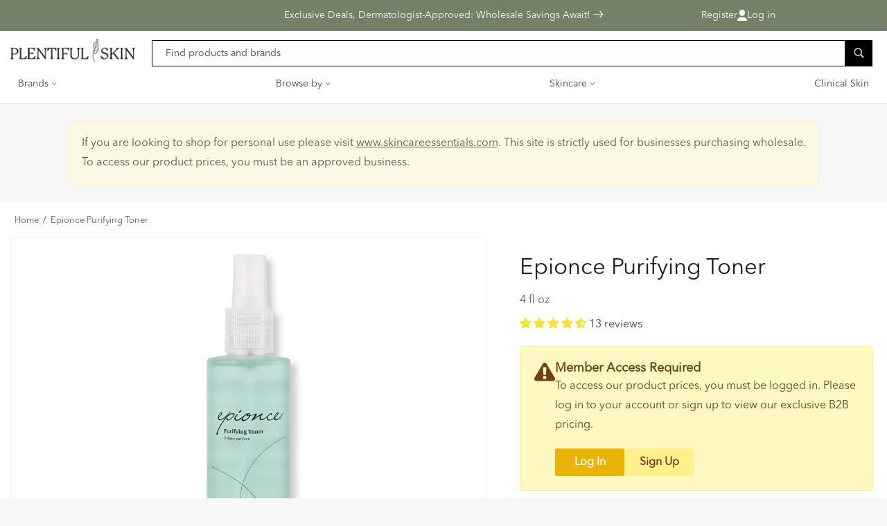

--- FILE ---
content_type: text/html; charset=utf-8
request_url: https://plentifulskin.com/products/epionce-purifying-toner-4-oz
body_size: 83957
content:
<!doctype html>
<html class="no-js" lang="en">
  <head>
<script type="application/vnd.locksmith+json" data-locksmith>{"version":"v254","locked":true,"initialized":true,"scope":"product","access_granted":false,"access_denied":true,"requires_customer":true,"manual_lock":true,"remote_lock":false,"has_timeout":false,"remote_rendered":null,"hide_resource":false,"hide_links_to_resource":false,"transparent":true,"locks":{"all":[517782],"opened":[]},"keys":[],"keys_signature":"bbf535657f2eead97834ef0301edc5d9fd2af3200e594e87a8ce7920c953feda","state":{"template":"product","theme":136629584113,"product":"epionce-purifying-toner-4-oz","collection":null,"page":null,"blog":null,"article":null,"app":null},"now":1768788384,"path":"\/products\/epionce-purifying-toner-4-oz","locale_root_url":"\/","canonical_url":"https:\/\/plentifulskin.com\/products\/epionce-purifying-toner-4-oz","customer_id":null,"customer_id_signature":"bbf535657f2eead97834ef0301edc5d9fd2af3200e594e87a8ce7920c953feda","cart":null}</script><script data-locksmith>!function(){undefined;!function(){var s=window.Locksmith={},e=document.querySelector('script[type="application/vnd.locksmith+json"]'),n=e&&e.innerHTML;if(s.state={},s.util={},s.loading=!1,n)try{s.state=JSON.parse(n)}catch(d){}if(document.addEventListener&&document.querySelector){var o,i,a,t=[76,79,67,75,83,77,73,84,72,49,49],c=function(){i=t.slice(0)},l="style",r=function(e){e&&27!==e.keyCode&&"click"!==e.type||(document.removeEventListener("keydown",r),document.removeEventListener("click",r),o&&document.body.removeChild(o),o=null)};c(),document.addEventListener("keyup",function(e){if(e.keyCode===i[0]){if(clearTimeout(a),i.shift(),0<i.length)return void(a=setTimeout(c,1e3));c(),r(),(o=document.createElement("div"))[l].width="50%",o[l].maxWidth="1000px",o[l].height="85%",o[l].border="1px rgba(0, 0, 0, 0.2) solid",o[l].background="rgba(255, 255, 255, 0.99)",o[l].borderRadius="4px",o[l].position="fixed",o[l].top="50%",o[l].left="50%",o[l].transform="translateY(-50%) translateX(-50%)",o[l].boxShadow="0 2px 5px rgba(0, 0, 0, 0.3), 0 0 100vh 100vw rgba(0, 0, 0, 0.5)",o[l].zIndex="2147483645";var t=document.createElement("textarea");t.value=JSON.stringify(JSON.parse(n),null,2),t[l].border="none",t[l].display="block",t[l].boxSizing="border-box",t[l].width="100%",t[l].height="100%",t[l].background="transparent",t[l].padding="22px",t[l].fontFamily="monospace",t[l].fontSize="14px",t[l].color="#333",t[l].resize="none",t[l].outline="none",t.readOnly=!0,o.appendChild(t),document.body.appendChild(o),t.addEventListener("click",function(e){e.stopImmediatePropagation()}),t.select(),document.addEventListener("keydown",r),document.addEventListener("click",r)}})}s.isEmbedded=-1!==window.location.search.indexOf("_ab=0&_fd=0&_sc=1"),s.path=s.state.path||window.location.pathname,s.basePath=s.state.locale_root_url.concat("/apps/locksmith").replace(/^\/\//,"/"),s.reloading=!1,s.util.console=window.console||{log:function(){},error:function(){}},s.util.makeUrl=function(e,t){var n,o=s.basePath+e,i=[],a=s.cache();for(n in a)i.push(n+"="+encodeURIComponent(a[n]));for(n in t)i.push(n+"="+encodeURIComponent(t[n]));return s.state.customer_id&&(i.push("customer_id="+encodeURIComponent(s.state.customer_id)),i.push("customer_id_signature="+encodeURIComponent(s.state.customer_id_signature))),o+=(-1===o.indexOf("?")?"?":"&")+i.join("&")},s._initializeCallbacks=[],s.on=function(e,t){if("initialize"!==e)throw'Locksmith.on() currently only supports the "initialize" event';s._initializeCallbacks.push(t)},s.initializeSession=function(e){if(!s.isEmbedded){var t=!1,n=!0,o=!0;(e=e||{}).silent&&(o=n=!(t=!0)),s.ping({silent:t,spinner:n,reload:o,callback:function(){s._initializeCallbacks.forEach(function(e){e()})}})}},s.cache=function(e){var t={};try{var n=function i(e){return(document.cookie.match("(^|; )"+e+"=([^;]*)")||0)[2]};t=JSON.parse(decodeURIComponent(n("locksmith-params")||"{}"))}catch(d){}if(e){for(var o in e)t[o]=e[o];document.cookie="locksmith-params=; expires=Thu, 01 Jan 1970 00:00:00 GMT; path=/",document.cookie="locksmith-params="+encodeURIComponent(JSON.stringify(t))+"; path=/"}return t},s.cache.cart=s.state.cart,s.cache.cartLastSaved=null,s.params=s.cache(),s.util.reload=function(){s.reloading=!0;try{window.location.href=window.location.href.replace(/#.*/,"")}catch(d){s.util.console.error("Preferred reload method failed",d),window.location.reload()}},s.cache.saveCart=function(e){if(!s.cache.cart||s.cache.cart===s.cache.cartLastSaved)return e?e():null;var t=s.cache.cartLastSaved;s.cache.cartLastSaved=s.cache.cart,fetch("/cart/update.js",{method:"POST",headers:{"Content-Type":"application/json",Accept:"application/json"},body:JSON.stringify({attributes:{locksmith:s.cache.cart}})}).then(function(e){if(!e.ok)throw new Error("Cart update failed: "+e.status);return e.json()}).then(function(){e&&e()})["catch"](function(e){if(s.cache.cartLastSaved=t,!s.reloading)throw e})},s.util.spinnerHTML='<style>body{background:#FFF}@keyframes spin{from{transform:rotate(0deg)}to{transform:rotate(360deg)}}#loading{display:flex;width:100%;height:50vh;color:#777;align-items:center;justify-content:center}#loading .spinner{display:block;animation:spin 600ms linear infinite;position:relative;width:50px;height:50px}#loading .spinner-ring{stroke:currentColor;stroke-dasharray:100%;stroke-width:2px;stroke-linecap:round;fill:none}</style><div id="loading"><div class="spinner"><svg width="100%" height="100%"><svg preserveAspectRatio="xMinYMin"><circle class="spinner-ring" cx="50%" cy="50%" r="45%"></circle></svg></svg></div></div>',s.util.clobberBody=function(e){document.body.innerHTML=e},s.util.clobberDocument=function(e){e.responseText&&(e=e.responseText),document.documentElement&&document.removeChild(document.documentElement);var t=document.open("text/html","replace");t.writeln(e),t.close(),setTimeout(function(){var e=t.querySelector("[autofocus]");e&&e.focus()},100)},s.util.serializeForm=function(e){if(e&&"FORM"===e.nodeName){var t,n,o={};for(t=e.elements.length-1;0<=t;t-=1)if(""!==e.elements[t].name)switch(e.elements[t].nodeName){case"INPUT":switch(e.elements[t].type){default:case"text":case"hidden":case"password":case"button":case"reset":case"submit":o[e.elements[t].name]=e.elements[t].value;break;case"checkbox":case"radio":e.elements[t].checked&&(o[e.elements[t].name]=e.elements[t].value);break;case"file":}break;case"TEXTAREA":o[e.elements[t].name]=e.elements[t].value;break;case"SELECT":switch(e.elements[t].type){case"select-one":o[e.elements[t].name]=e.elements[t].value;break;case"select-multiple":for(n=e.elements[t].options.length-1;0<=n;n-=1)e.elements[t].options[n].selected&&(o[e.elements[t].name]=e.elements[t].options[n].value)}break;case"BUTTON":switch(e.elements[t].type){case"reset":case"submit":case"button":o[e.elements[t].name]=e.elements[t].value}}return o}},s.util.on=function(e,a,s,t){t=t||document;var c="locksmith-"+e+a,n=function(e){var t=e.target,n=e.target.parentElement,o=t&&t.className&&(t.className.baseVal||t.className)||"",i=n&&n.className&&(n.className.baseVal||n.className)||"";("string"==typeof o&&-1!==o.split(/\s+/).indexOf(a)||"string"==typeof i&&-1!==i.split(/\s+/).indexOf(a))&&!e[c]&&(e[c]=!0,s(e))};t.attachEvent?t.attachEvent(e,n):t.addEventListener(e,n,!1)},s.util.enableActions=function(e){s.util.on("click","locksmith-action",function(e){e.preventDefault();var t=e.target;t.dataset.confirmWith&&!confirm(t.dataset.confirmWith)||(t.disabled=!0,t.innerText=t.dataset.disableWith,s.post("/action",t.dataset.locksmithParams,{spinner:!1,type:"text",success:function(e){(e=JSON.parse(e.responseText)).message&&alert(e.message),s.util.reload()}}))},e)},s.util.inject=function(e,t){var n=["data","locksmith","append"];if(-1!==t.indexOf(n.join("-"))){var o=document.createElement("div");o.innerHTML=t,e.appendChild(o)}else e.innerHTML=t;var i,a,s=e.querySelectorAll("script");for(a=0;a<s.length;++a){i=s[a];var c=document.createElement("script");if(i.type&&(c.type=i.type),i.src)c.src=i.src;else{var l=document.createTextNode(i.innerHTML);c.appendChild(l)}e.appendChild(c)}var r=e.querySelector("[autofocus]");r&&r.focus()},s.post=function(e,t,n){!1!==(n=n||{}).spinner&&s.util.clobberBody(s.util.spinnerHTML);var o={};n.container===document?(o.layout=1,n.success=function(e){s.util.clobberDocument(e)}):n.container&&(o.layout=0,n.success=function(e){var t=document.getElementById(n.container);s.util.inject(t,e),t.id===t.firstChild.id&&t.parentElement.replaceChild(t.firstChild,t)}),n.form_type&&(t.form_type=n.form_type),n.include_layout_classes!==undefined&&(t.include_layout_classes=n.include_layout_classes),n.lock_id!==undefined&&(t.lock_id=n.lock_id),s.loading=!0;var i=s.util.makeUrl(e,o),a="json"===n.type||"text"===n.type;fetch(i,{method:"POST",headers:{"Content-Type":"application/json",Accept:a?"application/json":"text/html"},body:JSON.stringify(t)}).then(function(e){if(!e.ok)throw new Error("Request failed: "+e.status);return e.text()}).then(function(e){var t=n.success||s.util.clobberDocument;t(a?{responseText:e}:e)})["catch"](function(e){if(!s.reloading)if("dashboard.weglot.com"!==window.location.host){if(!n.silent)throw alert("Something went wrong! Please refresh and try again."),e;console.error(e)}else console.error(e)})["finally"](function(){s.loading=!1})},s.postResource=function(e,t){e.path=s.path,e.search=window.location.search,e.state=s.state,e.passcode&&(e.passcode=e.passcode.trim()),e.email&&(e.email=e.email.trim()),e.state.cart=s.cache.cart,e.locksmith_json=s.jsonTag,e.locksmith_json_signature=s.jsonTagSignature,s.post("/resource",e,t)},s.ping=function(e){if(!s.isEmbedded){e=e||{};s.post("/ping",{path:s.path,search:window.location.search,state:s.state},{spinner:!!e.spinner,silent:"undefined"==typeof e.silent||e.silent,type:"text",success:function(e){e&&e.responseText?(e=JSON.parse(e.responseText)).messages&&0<e.messages.length&&s.showMessages(e.messages):console.error("[Locksmith] Invalid result in ping callback:",e)}})}},s.timeoutMonitor=function(){var e=s.cache.cart;s.ping({callback:function(){e!==s.cache.cart||setTimeout(function(){s.timeoutMonitor()},6e4)}})},s.showMessages=function(e){var t=document.createElement("div");t.style.position="fixed",t.style.left=0,t.style.right=0,t.style.bottom="-50px",t.style.opacity=0,t.style.background="#191919",t.style.color="#ddd",t.style.transition="bottom 0.2s, opacity 0.2s",t.style.zIndex=999999,t.innerHTML="        <style>          .locksmith-ab .locksmith-b { display: none; }          .locksmith-ab.toggled .locksmith-b { display: flex; }          .locksmith-ab.toggled .locksmith-a { display: none; }          .locksmith-flex { display: flex; flex-wrap: wrap; justify-content: space-between; align-items: center; padding: 10px 20px; }          .locksmith-message + .locksmith-message { border-top: 1px #555 solid; }          .locksmith-message a { color: inherit; font-weight: bold; }          .locksmith-message a:hover { color: inherit; opacity: 0.8; }          a.locksmith-ab-toggle { font-weight: inherit; text-decoration: underline; }          .locksmith-text { flex-grow: 1; }          .locksmith-cta { flex-grow: 0; text-align: right; }          .locksmith-cta button { transform: scale(0.8); transform-origin: left; }          .locksmith-cta > * { display: block; }          .locksmith-cta > * + * { margin-top: 10px; }          .locksmith-message a.locksmith-close { flex-grow: 0; text-decoration: none; margin-left: 15px; font-size: 30px; font-family: monospace; display: block; padding: 2px 10px; }                    @media screen and (max-width: 600px) {            .locksmith-wide-only { display: none !important; }            .locksmith-flex { padding: 0 15px; }            .locksmith-flex > * { margin-top: 5px; margin-bottom: 5px; }            .locksmith-cta { text-align: left; }          }                    @media screen and (min-width: 601px) {            .locksmith-narrow-only { display: none !important; }          }        </style>      "+e.map(function(e){return'<div class="locksmith-message">'+e+"</div>"}).join(""),document.body.appendChild(t),document.body.style.position="relative",document.body.parentElement.style.paddingBottom=t.offsetHeight+"px",setTimeout(function(){t.style.bottom=0,t.style.opacity=1},50),s.util.on("click","locksmith-ab-toggle",function(e){e.preventDefault();for(var t=e.target.parentElement;-1===t.className.split(" ").indexOf("locksmith-ab");)t=t.parentElement;-1!==t.className.split(" ").indexOf("toggled")?t.className=t.className.replace("toggled",""):t.className=t.className+" toggled"}),s.util.enableActions(t)}}()}();</script>
      <script data-locksmith>Locksmith.cache.cart=null</script>

  <script data-locksmith>Locksmith.jsonTag="{\"version\":\"v254\",\"locked\":true,\"initialized\":true,\"scope\":\"product\",\"access_granted\":false,\"access_denied\":true,\"requires_customer\":true,\"manual_lock\":true,\"remote_lock\":false,\"has_timeout\":false,\"remote_rendered\":null,\"hide_resource\":false,\"hide_links_to_resource\":false,\"transparent\":true,\"locks\":{\"all\":[517782],\"opened\":[]},\"keys\":[],\"keys_signature\":\"bbf535657f2eead97834ef0301edc5d9fd2af3200e594e87a8ce7920c953feda\",\"state\":{\"template\":\"product\",\"theme\":136629584113,\"product\":\"epionce-purifying-toner-4-oz\",\"collection\":null,\"page\":null,\"blog\":null,\"article\":null,\"app\":null},\"now\":1768788384,\"path\":\"\\\/products\\\/epionce-purifying-toner-4-oz\",\"locale_root_url\":\"\\\/\",\"canonical_url\":\"https:\\\/\\\/plentifulskin.com\\\/products\\\/epionce-purifying-toner-4-oz\",\"customer_id\":null,\"customer_id_signature\":\"bbf535657f2eead97834ef0301edc5d9fd2af3200e594e87a8ce7920c953feda\",\"cart\":null}";Locksmith.jsonTagSignature="4cfb73ab54bb30f2cac40ac7dbc6dd084ebe0ec00f0b5bd627ae04c968c12a8b"</script>
<link rel='preconnect dns-prefetch' href='https://triplewhale-pixel.web.app/' crossorigin />
<link rel='preconnect dns-prefetch' href='https://api.config-security.com/' crossorigin />
<script>
/* >> TriplePixel :: start*/
~function(W,H,A,L,E,_,B,N){function O(U,T,H,R){void 0===R&&(R=!1),H=new XMLHttpRequest,H.open("GET",U,!0),H.send(null),H.onreadystatechange=function(){4===H.readyState&&200===H.status?(R=H.responseText,U.includes(".txt")?eval(R):N[B]=R):(299<H.status||H.status<200)&&T&&!R&&(R=!0,O(U,T-1))}}if(N=window,!N[H+"sn"]){N[H+"sn"]=1;try{A.setItem(H,1+(0|A.getItem(H)||0)),(E=JSON.parse(A.getItem(H+"U")||"[]")).push(location.href),A.setItem(H+"U",JSON.stringify(E))}catch(e){}A.getItem('"!nC`')||(A=N,A[H]||(L=function(){return Date.now().toString(36)+"_"+Math.random().toString(36)},E=A[H]=function(t,e){return W=L(),(E._q=E._q||[]).push([W,t,e]),W},E.ch=W,B="configSecurityConfModel",N[B]=1,O("//conf.config-security.com/model",0),O("//triplewhale-pixel.web.app/triplefw.txt?",5)))}}("","TriplePixel",localStorage);
/* << TriplePixel :: end*/
</script>


<script type="text/javascript">
!function(){var geq=window.geq=window.geq||[];if(geq.initialize) return;if (geq.invoked){if (window.console && console.error) {console.error("GE snippet included twice.");}return;}geq.invoked = true;geq.methods = ["page", "suppress", "trackOrder", "identify", "addToCart", "callBack", "event"];geq.factory = function(method){return function(){var args = Array.prototype.slice.call(arguments);args.unshift(method);geq.push(args);return geq;};};for (var i = 0; i < geq.methods.length; i++) {var key = geq.methods[i];geq[key] = geq.factory(key);}geq.load = function(key){var script = document.createElement("script");script.type = "text/javascript";script.async = true;if (location.href.includes("vge=true")) {script.src = "https://s3-us-west-2.amazonaws.com/jsstore/a/" + key + "/ge.js?v=" + Math.random();} else {script.src = "https://s3-us-west-2.amazonaws.com/jsstore/a/" + key + "/ge.js";}var first = document.getElementsByTagName("script")[0];first.parentNode.insertBefore(script, first);};geq.SNIPPET_VERSION = "1.6.1";
geq.load("150HG1R");}();
</script>
<script>geq.page()</script>

    
<link rel='preconnect' href='https://triplewhale-pixel.web.app/' crossorigin/>
<link rel='dns-prefetch' href='https://triplewhale-pixel.web.app/'/>
    <meta charset="utf-8">
    <meta http-equiv="X-UA-Compatible" content="IE=edge">
    <meta name="viewport" content="width=device-width,initial-scale=1">
    <meta name="theme-color" content="">
    <link rel="canonical" href="https://plentifulskin.com/products/epionce-purifying-toner-4-oz">
    <link rel="preconnect" href="https://cdn.shopify.com" crossorigin><link rel="icon" type="image/png" href="//plentifulskin.com/cdn/shop/files/favicon.png?crop=center&height=32&v=1683230281&width=32"><link rel="preconnect" href="https://fonts.shopifycdn.com" crossorigin><title>
      Epionce Purifying Toner
 &ndash; PlentifulSkin</title>

    
<meta name="description" content="This balancing toner removes makeup, oil, and impurities from the skin while reducing shine from excess oil with salicylic acid and botanicals. Set at an optimal pH.">


    

<meta property="og:site_name" content="PlentifulSkin">
<meta property="og:url" content="https://plentifulskin.com/products/epionce-purifying-toner-4-oz"><meta property="og:title" content="Epionce Purifying Toner">
<meta property="og:type" content="product">
<meta property="og:description" content="This balancing toner removes makeup, oil, and impurities from the skin while reducing shine from excess oil with salicylic acid and botanicals. Set at an optimal pH.">
<meta property="og:image" content="http://plentifulskin.com/cdn/shop/files/691-55188.jpg?v=1767892759">
<meta property="og:image:secure_url" content="https://plentifulskin.com/cdn/shop/files/691-55188.jpg?v=1767892759">
<meta property="og:image:width" content="1000">
  <meta property="og:image:height" content="1334">

<meta name="twitter:site" content="@plentiful_skin"><meta name="twitter:card" content="summary_large_image"><meta name="twitter:title" content="Epionce Purifying Toner">
<meta name="twitter:description" content="This balancing toner removes makeup, oil, and impurities from the skin while reducing shine from excess oil with salicylic acid and botanicals. Set at an optimal pH.">


    <script src="//plentifulskin.com/cdn/shop/t/62/assets/global.js?v=166980408974091297401687533147" defer="defer"></script>
    <script>window.performance && window.performance.mark && window.performance.mark('shopify.content_for_header.start');</script><meta name="google-site-verification" content="OkHTpu4O59oi8FJ9HnfIRB7f8GYLklJF4E08N5TIrpY">
<meta name="facebook-domain-verification" content="8si42vikl12b2qb9vnh2cggmsne41i">
<meta id="shopify-digital-wallet" name="shopify-digital-wallet" content="/58511458476/digital_wallets/dialog">
<link href="https://plentifulskin.com/products/epionce-purifying-toner-4-oz">
<script async="async" src="/checkouts/internal/preloads.js?locale=en-US"></script>
<script id="shopify-features" type="application/json">{"accessToken":"3107941e1ff2924ea06bd05a6a351756","betas":["rich-media-storefront-analytics"],"domain":"plentifulskin.com","predictiveSearch":true,"shopId":58511458476,"locale":"en"}</script>
<script>var Shopify = Shopify || {};
Shopify.shop = "plentifulskin.myshopify.com";
Shopify.locale = "en";
Shopify.currency = {"active":"USD","rate":"1.0"};
Shopify.country = "US";
Shopify.theme = {"name":"SkinX\/plentifulskin","id":136629584113,"schema_name":"Dawn","schema_version":"7.0.1","theme_store_id":null,"role":"main"};
Shopify.theme.handle = "null";
Shopify.theme.style = {"id":null,"handle":null};
Shopify.cdnHost = "plentifulskin.com/cdn";
Shopify.routes = Shopify.routes || {};
Shopify.routes.root = "/";</script>
<script type="module">!function(o){(o.Shopify=o.Shopify||{}).modules=!0}(window);</script>
<script>!function(o){function n(){var o=[];function n(){o.push(Array.prototype.slice.apply(arguments))}return n.q=o,n}var t=o.Shopify=o.Shopify||{};t.loadFeatures=n(),t.autoloadFeatures=n()}(window);</script>
<script id="shop-js-analytics" type="application/json">{"pageType":"product"}</script>
<script defer="defer" async type="module" src="//plentifulskin.com/cdn/shopifycloud/shop-js/modules/v2/client.init-shop-cart-sync_C5BV16lS.en.esm.js"></script>
<script defer="defer" async type="module" src="//plentifulskin.com/cdn/shopifycloud/shop-js/modules/v2/chunk.common_CygWptCX.esm.js"></script>
<script type="module">
  await import("//plentifulskin.com/cdn/shopifycloud/shop-js/modules/v2/client.init-shop-cart-sync_C5BV16lS.en.esm.js");
await import("//plentifulskin.com/cdn/shopifycloud/shop-js/modules/v2/chunk.common_CygWptCX.esm.js");

  window.Shopify.SignInWithShop?.initShopCartSync?.({"fedCMEnabled":true,"windoidEnabled":true});

</script>
<script>(function() {
  var isLoaded = false;
  function asyncLoad() {
    if (isLoaded) return;
    isLoaded = true;
    var urls = ["https:\/\/cdn.attn.tv\/plentifulskin\/dtag.js?shop=plentifulskin.myshopify.com","https:\/\/widgetic.com\/sdk\/sdk.js?shop=plentifulskin.myshopify.com","https:\/\/cdn-app.cart-bot.net\/public\/js\/append.js?shop=plentifulskin.myshopify.com","https:\/\/cdn-app.sealsubscriptions.com\/shopify\/public\/js\/sealsubscriptions.js?shop=plentifulskin.myshopify.com"];
    for (var i = 0; i < urls.length; i++) {
      var s = document.createElement('script');
      s.type = 'text/javascript';
      s.async = true;
      s.src = urls[i];
      var x = document.getElementsByTagName('script')[0];
      x.parentNode.insertBefore(s, x);
    }
  };
  if(window.attachEvent) {
    window.attachEvent('onload', asyncLoad);
  } else {
    window.addEventListener('load', asyncLoad, false);
  }
})();</script>
<script id="__st">var __st={"a":58511458476,"offset":-18000,"reqid":"881df09a-19cb-44b1-9fcf-851f56e99cb2-1768788383","pageurl":"plentifulskin.com\/products\/epionce-purifying-toner-4-oz","u":"4fb096c1d215","p":"product","rtyp":"product","rid":7905887617265};</script>
<script>window.ShopifyPaypalV4VisibilityTracking = true;</script>
<script id="captcha-bootstrap">!function(){'use strict';const t='contact',e='account',n='new_comment',o=[[t,t],['blogs',n],['comments',n],[t,'customer']],c=[[e,'customer_login'],[e,'guest_login'],[e,'recover_customer_password'],[e,'create_customer']],r=t=>t.map((([t,e])=>`form[action*='/${t}']:not([data-nocaptcha='true']) input[name='form_type'][value='${e}']`)).join(','),a=t=>()=>t?[...document.querySelectorAll(t)].map((t=>t.form)):[];function s(){const t=[...o],e=r(t);return a(e)}const i='password',u='form_key',d=['recaptcha-v3-token','g-recaptcha-response','h-captcha-response',i],f=()=>{try{return window.sessionStorage}catch{return}},m='__shopify_v',_=t=>t.elements[u];function p(t,e,n=!1){try{const o=window.sessionStorage,c=JSON.parse(o.getItem(e)),{data:r}=function(t){const{data:e,action:n}=t;return t[m]||n?{data:e,action:n}:{data:t,action:n}}(c);for(const[e,n]of Object.entries(r))t.elements[e]&&(t.elements[e].value=n);n&&o.removeItem(e)}catch(o){console.error('form repopulation failed',{error:o})}}const l='form_type',E='cptcha';function T(t){t.dataset[E]=!0}const w=window,h=w.document,L='Shopify',v='ce_forms',y='captcha';let A=!1;((t,e)=>{const n=(g='f06e6c50-85a8-45c8-87d0-21a2b65856fe',I='https://cdn.shopify.com/shopifycloud/storefront-forms-hcaptcha/ce_storefront_forms_captcha_hcaptcha.v1.5.2.iife.js',D={infoText:'Protected by hCaptcha',privacyText:'Privacy',termsText:'Terms'},(t,e,n)=>{const o=w[L][v],c=o.bindForm;if(c)return c(t,g,e,D).then(n);var r;o.q.push([[t,g,e,D],n]),r=I,A||(h.body.append(Object.assign(h.createElement('script'),{id:'captcha-provider',async:!0,src:r})),A=!0)});var g,I,D;w[L]=w[L]||{},w[L][v]=w[L][v]||{},w[L][v].q=[],w[L][y]=w[L][y]||{},w[L][y].protect=function(t,e){n(t,void 0,e),T(t)},Object.freeze(w[L][y]),function(t,e,n,w,h,L){const[v,y,A,g]=function(t,e,n){const i=e?o:[],u=t?c:[],d=[...i,...u],f=r(d),m=r(i),_=r(d.filter((([t,e])=>n.includes(e))));return[a(f),a(m),a(_),s()]}(w,h,L),I=t=>{const e=t.target;return e instanceof HTMLFormElement?e:e&&e.form},D=t=>v().includes(t);t.addEventListener('submit',(t=>{const e=I(t);if(!e)return;const n=D(e)&&!e.dataset.hcaptchaBound&&!e.dataset.recaptchaBound,o=_(e),c=g().includes(e)&&(!o||!o.value);(n||c)&&t.preventDefault(),c&&!n&&(function(t){try{if(!f())return;!function(t){const e=f();if(!e)return;const n=_(t);if(!n)return;const o=n.value;o&&e.removeItem(o)}(t);const e=Array.from(Array(32),(()=>Math.random().toString(36)[2])).join('');!function(t,e){_(t)||t.append(Object.assign(document.createElement('input'),{type:'hidden',name:u})),t.elements[u].value=e}(t,e),function(t,e){const n=f();if(!n)return;const o=[...t.querySelectorAll(`input[type='${i}']`)].map((({name:t})=>t)),c=[...d,...o],r={};for(const[a,s]of new FormData(t).entries())c.includes(a)||(r[a]=s);n.setItem(e,JSON.stringify({[m]:1,action:t.action,data:r}))}(t,e)}catch(e){console.error('failed to persist form',e)}}(e),e.submit())}));const S=(t,e)=>{t&&!t.dataset[E]&&(n(t,e.some((e=>e===t))),T(t))};for(const o of['focusin','change'])t.addEventListener(o,(t=>{const e=I(t);D(e)&&S(e,y())}));const B=e.get('form_key'),M=e.get(l),P=B&&M;t.addEventListener('DOMContentLoaded',(()=>{const t=y();if(P)for(const e of t)e.elements[l].value===M&&p(e,B);[...new Set([...A(),...v().filter((t=>'true'===t.dataset.shopifyCaptcha))])].forEach((e=>S(e,t)))}))}(h,new URLSearchParams(w.location.search),n,t,e,['guest_login'])})(!0,!0)}();</script>
<script integrity="sha256-4kQ18oKyAcykRKYeNunJcIwy7WH5gtpwJnB7kiuLZ1E=" data-source-attribution="shopify.loadfeatures" defer="defer" src="//plentifulskin.com/cdn/shopifycloud/storefront/assets/storefront/load_feature-a0a9edcb.js" crossorigin="anonymous"></script>
<script data-source-attribution="shopify.dynamic_checkout.dynamic.init">var Shopify=Shopify||{};Shopify.PaymentButton=Shopify.PaymentButton||{isStorefrontPortableWallets:!0,init:function(){window.Shopify.PaymentButton.init=function(){};var t=document.createElement("script");t.src="https://plentifulskin.com/cdn/shopifycloud/portable-wallets/latest/portable-wallets.en.js",t.type="module",document.head.appendChild(t)}};
</script>
<script data-source-attribution="shopify.dynamic_checkout.buyer_consent">
  function portableWalletsHideBuyerConsent(e){var t=document.getElementById("shopify-buyer-consent"),n=document.getElementById("shopify-subscription-policy-button");t&&n&&(t.classList.add("hidden"),t.setAttribute("aria-hidden","true"),n.removeEventListener("click",e))}function portableWalletsShowBuyerConsent(e){var t=document.getElementById("shopify-buyer-consent"),n=document.getElementById("shopify-subscription-policy-button");t&&n&&(t.classList.remove("hidden"),t.removeAttribute("aria-hidden"),n.addEventListener("click",e))}window.Shopify?.PaymentButton&&(window.Shopify.PaymentButton.hideBuyerConsent=portableWalletsHideBuyerConsent,window.Shopify.PaymentButton.showBuyerConsent=portableWalletsShowBuyerConsent);
</script>
<script data-source-attribution="shopify.dynamic_checkout.cart.bootstrap">document.addEventListener("DOMContentLoaded",(function(){function t(){return document.querySelector("shopify-accelerated-checkout-cart, shopify-accelerated-checkout")}if(t())Shopify.PaymentButton.init();else{new MutationObserver((function(e,n){t()&&(Shopify.PaymentButton.init(),n.disconnect())})).observe(document.body,{childList:!0,subtree:!0})}}));
</script>
<script id="sections-script" data-sections="header,footer" defer="defer" src="//plentifulskin.com/cdn/shop/t/62/compiled_assets/scripts.js?v=6434"></script>
<script>window.performance && window.performance.mark && window.performance.mark('shopify.content_for_header.end');</script>


    <script async type="text/javascript" src="https://static.klaviyo.com/onsite/js/klaviyo.js?company_id=YwuecQ"></script>

 
 <!-- Google Tag Manager -->
 <script>(function(w,d,s,l,i){w[l]=w[l]||[];w[l].push({'gtm.start':
  new Date().getTime(),event:'gtm.js'});var f=d.getElementsByTagName(s)[0],
  j=d.createElement(s),dl=l!='dataLayer'?'&l='+l:'';j.async=true;j.src=
  'https://www.googletagmanager.com/gtm.js?id='+i+dl;f.parentNode.insertBefore(j,f);
  })(window,document,'script','dataLayer','GTM-MTW68RC');</script>
  <!-- End Google Tag Manager -->


<!-- GA4 Google tag (gtag.js) -->
<script async src="https://www.googletagmanager.com/gtag/js?id=G-B1RCHL05PE"></script>
<script>
  window.dataLayer = window.dataLayer || [];
  function gtag(){dataLayer.push(arguments);}
  gtag('js', new Date());

  gtag('config', 'G-B1RCHL05PE');
          
  function gtag_report_conversion(url,iteam) {
    const moneyFormat = function(price) {
      return Number((price / 100).toFixed(2));
    }
    console.log('variantPrice:',iteam);
    var callback = function () {
      if (typeof(url) != 'undefined') {
        //window.location = url;
      }
    };
    gtag("event", "add_to_cart", {
      currency: Shopify.currency.active,
      value: moneyFormat(iteam.price),
    });
    return false;
  }
  
      
      // product_viewed
      gtag("event", "view_item", {
          currency: "USD",
          value: 16.00,
              items: [{
              item_id: 43667700154609,
              item_name: "Epionce Purifying Toner",
              currency: "USD",
              item_brand: "Epionce",
              item_variant: "Default Title",
              price: 16.00,
              quantity: 1
          }],
    });
  
  
  window.addEventListener("load", function(event) {
    $(document).on("click", 'form[action="/cart"] button[name="checkout"]', function(event) { 
      console.log("ga4 begin_checkout");
      gtag("event", "begin_checkout");
      return true;
    });
  });
</script>
<!-- End of GA4 Google tag (gtag.js) -->

<!-- Facebook Pixel Code -->
<script>
  !function(f,b,e,v,n,t,s)
  {if(f.fbq)return;n=f.fbq=function(){n.callMethod?
  n.callMethod.apply(n,arguments):n.queue.push(arguments)};
  if(!f._fbq)f._fbq=n;n.push=n;n.loaded=!0;n.version='2.0';
  n.queue=[];t=b.createElement(e);t.async=!0;
  t.src=v;s=b.getElementsByTagName(e)[0];
  s.parentNode.insertBefore(t,s)}(window, document,'script',
  'https://connect.facebook.net/en_US/fbevents.js');
  fbq('init', '543288366912362');
  fbq('track', 'PageView');
  function addtoCartTrigger(variant) {
    console.log(variant);
    var price = theme.Currency.formatMoney(variant.price).replace('<span class="money">', '').replace('</span>', '').replace('$','');
    console.log('Facebook addtoCartTrigger: ',price);
    fbq('track', 'AddToCart');
    /*
    fbq('track', 'AddToCart', {
      content_type: 'product',
      content_ids: variant.product_id,
      value: price,
      currency: 'USD' 
    });          
    */
  }
  function checkevent(){
    console.log("call checkout button click");
  	fbq('track', 'InitiateCheckout');
  }
</script>
<noscript>
  <img height="1" width="1" style="display:none" 
       src="https://www.facebook.com/tr?id=543288366912362&ev=PageView&noscript=1"/>w
</noscript>
<!-- End Facebook Pixel Code -->


    <style data-shopify>
      @font-face {
  font-family: Figtree;
  font-weight: 400;
  font-style: normal;
  font-display: swap;
  src: url("//plentifulskin.com/cdn/fonts/figtree/figtree_n4.3c0838aba1701047e60be6a99a1b0a40ce9b8419.woff2") format("woff2"),
       url("//plentifulskin.com/cdn/fonts/figtree/figtree_n4.c0575d1db21fc3821f17fd6617d3dee552312137.woff") format("woff");
}

      @font-face {
  font-family: Figtree;
  font-weight: 700;
  font-style: normal;
  font-display: swap;
  src: url("//plentifulskin.com/cdn/fonts/figtree/figtree_n7.2fd9bfe01586148e644724096c9d75e8c7a90e55.woff2") format("woff2"),
       url("//plentifulskin.com/cdn/fonts/figtree/figtree_n7.ea05de92d862f9594794ab281c4c3a67501ef5fc.woff") format("woff");
}

      @font-face {
  font-family: Figtree;
  font-weight: 400;
  font-style: italic;
  font-display: swap;
  src: url("//plentifulskin.com/cdn/fonts/figtree/figtree_i4.89f7a4275c064845c304a4cf8a4a586060656db2.woff2") format("woff2"),
       url("//plentifulskin.com/cdn/fonts/figtree/figtree_i4.6f955aaaafc55a22ffc1f32ecf3756859a5ad3e2.woff") format("woff");
}

      @font-face {
  font-family: Figtree;
  font-weight: 700;
  font-style: italic;
  font-display: swap;
  src: url("//plentifulskin.com/cdn/fonts/figtree/figtree_i7.06add7096a6f2ab742e09ec7e498115904eda1fe.woff2") format("woff2"),
       url("//plentifulskin.com/cdn/fonts/figtree/figtree_i7.ee584b5fcaccdbb5518c0228158941f8df81b101.woff") format("woff");
}

      @font-face {
  font-family: Figtree;
  font-weight: 500;
  font-style: normal;
  font-display: swap;
  src: url("//plentifulskin.com/cdn/fonts/figtree/figtree_n5.3b6b7df38aa5986536945796e1f947445832047c.woff2") format("woff2"),
       url("//plentifulskin.com/cdn/fonts/figtree/figtree_n5.f26bf6dcae278b0ed902605f6605fa3338e81dab.woff") format("woff");
}


      :root {
        --font-body-family: Figtree, sans-serif;
        --font-body-style: normal;
        --font-body-weight: 400;
        --font-body-weight-bold: 700;

        --font-heading-family: Figtree, sans-serif;
        --font-heading-style: normal;
        --font-heading-weight: 500;

        --font-body-scale: 1.0;
        --font-heading-scale: 1.0;

        --color-base-text: 0, 0, 0;
        --color-shadow: 0, 0, 0;
        --color-base-background-1: 247, 247, 247;
        --color-base-background-2: 255, 255, 255;
        --color-base-solid-button-labels: 255, 255, 255;
        --color-base-outline-button-labels: 18, 18, 18;
        --color-base-accent-1: 115, 129, 104;
        --color-base-accent-2: 51, 79, 180;
        --payment-terms-background-color: #f7f7f7;

        --gradient-base-background-1: #f7f7f7;
        --gradient-base-background-2: #ffffff;
        --gradient-base-accent-1: #738168;
        --gradient-base-accent-2: #334fb4;

        --media-padding: px;
        --media-border-opacity: 0.05;
        --media-border-width: 1px;
        --media-radius: 0px;
        --media-shadow-opacity: 0.0;
        --media-shadow-horizontal-offset: 0px;
        --media-shadow-vertical-offset: 4px;
        --media-shadow-blur-radius: 5px;
        --media-shadow-visible: 0;

        --page-width: 163rem;
        --page-width-margin: 0rem;

        --product-card-image-padding: 0.0rem;
        --product-card-corner-radius: 0.0rem;
        --product-card-text-alignment: left;
        --product-card-border-width: 0.0rem;
        --product-card-border-opacity: 0.1;
        --product-card-shadow-opacity: 0.0;
        --product-card-shadow-visible: 0;
        --product-card-shadow-horizontal-offset: 0.0rem;
        --product-card-shadow-vertical-offset: 0.4rem;
        --product-card-shadow-blur-radius: 0.5rem;

        --collection-card-image-padding: 0.0rem;
        --collection-card-corner-radius: 0.0rem;
        --collection-card-text-alignment: left;
        --collection-card-border-width: 0.0rem;
        --collection-card-border-opacity: 0.1;
        --collection-card-shadow-opacity: 0.0;
        --collection-card-shadow-visible: 0;
        --collection-card-shadow-horizontal-offset: 0.0rem;
        --collection-card-shadow-vertical-offset: 0.4rem;
        --collection-card-shadow-blur-radius: 0.5rem;

        --blog-card-image-padding: 0.0rem;
        --blog-card-corner-radius: 0.0rem;
        --blog-card-text-alignment: left;
        --blog-card-border-width: 0.0rem;
        --blog-card-border-opacity: 0.1;
        --blog-card-shadow-opacity: 0.0;
        --blog-card-shadow-visible: 0;
        --blog-card-shadow-horizontal-offset: 0.0rem;
        --blog-card-shadow-vertical-offset: 0.4rem;
        --blog-card-shadow-blur-radius: 0.5rem;

        --badge-corner-radius: 4.0rem;

        --popup-border-width: 1px;
        --popup-border-opacity: 0.1;
        --popup-corner-radius: 0px;
        --popup-shadow-opacity: 0.0;
        --popup-shadow-horizontal-offset: 0px;
        --popup-shadow-vertical-offset: 4px;
        --popup-shadow-blur-radius: 5px;

        --drawer-border-width: 1px;
        --drawer-border-opacity: 0.1;
        --drawer-shadow-opacity: 0.0;
        --drawer-shadow-horizontal-offset: 0px;
        --drawer-shadow-vertical-offset: 4px;
        --drawer-shadow-blur-radius: 5px;

        --spacing-sections-desktop: 0px;
        --spacing-sections-mobile: 0px;

        --grid-desktop-vertical-spacing: 24px;
        --grid-desktop-horizontal-spacing: 26px;
        --grid-mobile-vertical-spacing: 20.0px;
        --grid-mobile-horizontal-spacing: 21.666666666666668px;

        --text-boxes-border-opacity: 0.1;
        --text-boxes-border-width: 0px;
        --text-boxes-radius: 0px;
        --text-boxes-shadow-opacity: 0.0;
        --text-boxes-shadow-visible: 0;
        --text-boxes-shadow-horizontal-offset: 0px;
        --text-boxes-shadow-vertical-offset: 4px;
        --text-boxes-shadow-blur-radius: 5px;

        --buttons-radius: 0px;
        --buttons-radius-outset: 0px;
        --buttons-border-width: 1px;
        --buttons-border-opacity: 1.0;
        --buttons-shadow-opacity: 0.0;
        --buttons-shadow-visible: 0;
        --buttons-shadow-horizontal-offset: 0px;
        --buttons-shadow-vertical-offset: 4px;
        --buttons-shadow-blur-radius: 5px;
        --buttons-border-offset: 0px;

        --inputs-radius: 0px;
        --inputs-border-width: 1px;
        --inputs-border-opacity: 0.55;
        --inputs-shadow-opacity: 0.0;
        --inputs-shadow-horizontal-offset: 0px;
        --inputs-margin-offset: 0px;
        --inputs-shadow-vertical-offset: 4px;
        --inputs-shadow-blur-radius: 5px;
        --inputs-radius-outset: 0px;

        --variant-pills-radius: 0px;
        --variant-pills-border-width: 1px;
        --variant-pills-border-opacity: 0.55;
        --variant-pills-shadow-opacity: 0.0;
        --variant-pills-shadow-horizontal-offset: 0px;
        --variant-pills-shadow-vertical-offset: 4px;
        --variant-pills-shadow-blur-radius: 5px;
      }

      *,
      *::before,
      *::after {
        box-sizing: inherit;
      }

      html {
        box-sizing: border-box;
        font-size: calc(var(--font-body-scale) * 62.5%);
        height: 100%;
      }

      body {
        display: grid;
        grid-template-rows: auto auto 1fr auto;
        grid-template-columns: 100%;
        min-height: 100%;
        margin: 0;
        font-size: 1.5rem;
        letter-spacing: 0.06rem;
        line-height: calc(1 + 0.8 / var(--font-body-scale));
        font-family: var(--font-body-family);
        font-style: var(--font-body-style);
        font-weight: var(--font-body-weight);
      }

      @media screen and (min-width: 750px) {
        body {
          font-size: 1.6rem;
        }
      }
    </style>

    <link href="//plentifulskin.com/cdn/shop/t/62/assets/base.css?v=79304700174377616671706819729" rel="stylesheet" type="text/css" media="all" />
    <link href="//plentifulskin.com/cdn/shop/t/62/assets/flickity.css?v=139453856285397381511683206923" rel="stylesheet" type="text/css" media="all" />
<link rel="preload" as="font" href="//plentifulskin.com/cdn/fonts/figtree/figtree_n4.3c0838aba1701047e60be6a99a1b0a40ce9b8419.woff2" type="font/woff2" crossorigin><link rel="preload" as="font" href="//plentifulskin.com/cdn/fonts/figtree/figtree_n5.3b6b7df38aa5986536945796e1f947445832047c.woff2" type="font/woff2" crossorigin><link
        rel="stylesheet"
        href="//plentifulskin.com/cdn/shop/t/62/assets/component-predictive-search.css?v=83512081251802922551683206925"
        media="print"
        onload="this.media='all'"
      ><script>
      document.documentElement.className = document.documentElement.className.replace('no-js', 'js');
      if (Shopify.designMode) {
        document.documentElement.classList.add('shopify-design-mode');
      }
    </script>
  

    <script src="//plentifulskin.com/cdn/shop/t/62/assets/flickity.pkgd.min.js?v=114460508543641870001683206925" defer="defer"></script>
    <script src="//plentifulskin.com/cdn/shop/t/62/assets/flickity-fade.js?v=23077258618957642661683206923" defer="defer"></script>

    


    

    <script src="//plentifulskin.com/cdn/shopifycloud/storefront/assets/themes_support/option_selection-b017cd28.js" type="text/javascript"></script>
    <script src="//plentifulskin.com/cdn/shopifycloud/storefront/assets/themes_support/shopify_common-5f594365.js" type="text/javascript"></script>
    <script src="//plentifulskin.com/cdn/shopifycloud/storefront/assets/themes_support/customer_area-f1b6eefc.js" type="text/javascript"></script>
    <script src="//cdnjs.cloudflare.com/ajax/libs/jquery/3.1.0/jquery.min.js" type="text/javascript"></script>



  











<!-- BEGIN app block: shopify://apps/judge-me-reviews/blocks/judgeme_core/61ccd3b1-a9f2-4160-9fe9-4fec8413e5d8 --><!-- Start of Judge.me Core -->






<link rel="dns-prefetch" href="https://cdnwidget.judge.me">
<link rel="dns-prefetch" href="https://cdn.judge.me">
<link rel="dns-prefetch" href="https://cdn1.judge.me">
<link rel="dns-prefetch" href="https://api.judge.me">

<script data-cfasync='false' class='jdgm-settings-script'>window.jdgmSettings={"pagination":5,"disable_web_reviews":false,"badge_no_review_text":"No reviews","badge_n_reviews_text":"{{ n }} review/reviews","badge_star_color":"#f5e236","hide_badge_preview_if_no_reviews":true,"badge_hide_text":false,"enforce_center_preview_badge":false,"widget_title":"Customer Reviews","widget_open_form_text":"Write a review","widget_close_form_text":"Cancel review","widget_refresh_page_text":"Refresh page","widget_summary_text":"Based on {{ number_of_reviews }} review/reviews","widget_no_review_text":"Be the first to write a review","widget_name_field_text":"Display name","widget_verified_name_field_text":"Verified Name (public)","widget_name_placeholder_text":"Display name","widget_required_field_error_text":"This field is required.","widget_email_field_text":"Email address","widget_verified_email_field_text":"Verified Email (private, can not be edited)","widget_email_placeholder_text":"Your email address","widget_email_field_error_text":"Please enter a valid email address.","widget_rating_field_text":"Rating","widget_review_title_field_text":"Review Title","widget_review_title_placeholder_text":"Give your review a title","widget_review_body_field_text":"Review content","widget_review_body_placeholder_text":"Start writing here...","widget_pictures_field_text":"Picture/Video (optional)","widget_submit_review_text":"Submit Review","widget_submit_verified_review_text":"Submit Verified Review","widget_submit_success_msg_with_auto_publish":"Thank you! Please refresh the page in a few moments to see your review. You can remove or edit your review by logging into \u003ca href='https://judge.me/login' target='_blank' rel='nofollow noopener'\u003eJudge.me\u003c/a\u003e","widget_submit_success_msg_no_auto_publish":"Thank you! Your review will be published as soon as it is approved by the shop admin. You can remove or edit your review by logging into \u003ca href='https://judge.me/login' target='_blank' rel='nofollow noopener'\u003eJudge.me\u003c/a\u003e","widget_show_default_reviews_out_of_total_text":"Showing {{ n_reviews_shown }} out of {{ n_reviews }} reviews.","widget_show_all_link_text":"Show all","widget_show_less_link_text":"Show less","widget_author_said_text":"{{ reviewer_name }} said:","widget_days_text":"{{ n }} days ago","widget_weeks_text":"{{ n }} week/weeks ago","widget_months_text":"{{ n }} month/months ago","widget_years_text":"{{ n }} year/years ago","widget_yesterday_text":"Yesterday","widget_today_text":"Today","widget_replied_text":"\u003e\u003e {{ shop_name }} replied:","widget_read_more_text":"Read more","widget_reviewer_name_as_initial":"","widget_rating_filter_color":"#738168","widget_rating_filter_see_all_text":"See all reviews","widget_sorting_most_recent_text":"Most Recent","widget_sorting_highest_rating_text":"Highest Rating","widget_sorting_lowest_rating_text":"Lowest Rating","widget_sorting_with_pictures_text":"Only Pictures","widget_sorting_most_helpful_text":"Most Helpful","widget_open_question_form_text":"Ask a question","widget_reviews_subtab_text":"Reviews","widget_questions_subtab_text":"Questions","widget_question_label_text":"Question","widget_answer_label_text":"Answer","widget_question_placeholder_text":"Write your question here","widget_submit_question_text":"Submit Question","widget_question_submit_success_text":"Thank you for your question! We will notify you once it gets answered.","widget_star_color":"#738168","verified_badge_text":"Verified","verified_badge_bg_color":"","verified_badge_text_color":"","verified_badge_placement":"left-of-reviewer-name","widget_review_max_height":"","widget_hide_border":false,"widget_social_share":false,"widget_thumb":false,"widget_review_location_show":false,"widget_location_format":"country_iso_code","all_reviews_include_out_of_store_products":true,"all_reviews_out_of_store_text":"(out of store)","all_reviews_pagination":100,"all_reviews_product_name_prefix_text":"about","enable_review_pictures":false,"enable_question_anwser":false,"widget_theme":"","review_date_format":"mm/dd/yyyy","default_sort_method":"most-recent","widget_product_reviews_subtab_text":"Product Reviews","widget_shop_reviews_subtab_text":"Shop Reviews","widget_other_products_reviews_text":"Reviews for other products","widget_store_reviews_subtab_text":"Store reviews","widget_no_store_reviews_text":"This store hasn't received any reviews yet","widget_web_restriction_product_reviews_text":"This product hasn't received any reviews yet","widget_no_items_text":"No items found","widget_show_more_text":"Show more","widget_write_a_store_review_text":"Write a Store Review","widget_other_languages_heading":"Reviews in Other Languages","widget_translate_review_text":"Translate review to {{ language }}","widget_translating_review_text":"Translating...","widget_show_original_translation_text":"Show original ({{ language }})","widget_translate_review_failed_text":"Review couldn't be translated.","widget_translate_review_retry_text":"Retry","widget_translate_review_try_again_later_text":"Try again later","show_product_url_for_grouped_product":false,"widget_sorting_pictures_first_text":"Pictures First","show_pictures_on_all_rev_page_mobile":false,"show_pictures_on_all_rev_page_desktop":false,"floating_tab_hide_mobile_install_preference":false,"floating_tab_button_name":"★ Reviews","floating_tab_title":"Let customers speak for us","floating_tab_button_color":"","floating_tab_button_background_color":"","floating_tab_url":"","floating_tab_url_enabled":false,"floating_tab_tab_style":"text","all_reviews_text_badge_text":"Customers rate us {{ shop.metafields.judgeme.all_reviews_rating | round: 1 }}/5 based on {{ shop.metafields.judgeme.all_reviews_count }} reviews.","all_reviews_text_badge_text_branded_style":"{{ shop.metafields.judgeme.all_reviews_rating | round: 1 }} out of 5 stars based on {{ shop.metafields.judgeme.all_reviews_count }} reviews","is_all_reviews_text_badge_a_link":false,"show_stars_for_all_reviews_text_badge":false,"all_reviews_text_badge_url":"","all_reviews_text_style":"text","all_reviews_text_color_style":"judgeme_brand_color","all_reviews_text_color":"#108474","all_reviews_text_show_jm_brand":true,"featured_carousel_show_header":true,"featured_carousel_title":"Let customers speak for us","testimonials_carousel_title":"Customers are saying","videos_carousel_title":"Real customer stories","cards_carousel_title":"Customers are saying","featured_carousel_count_text":"from {{ n }} reviews","featured_carousel_add_link_to_all_reviews_page":false,"featured_carousel_url":"","featured_carousel_show_images":true,"featured_carousel_autoslide_interval":5,"featured_carousel_arrows_on_the_sides":false,"featured_carousel_height":250,"featured_carousel_width":80,"featured_carousel_image_size":0,"featured_carousel_image_height":250,"featured_carousel_arrow_color":"#eeeeee","verified_count_badge_style":"vintage","verified_count_badge_orientation":"horizontal","verified_count_badge_color_style":"judgeme_brand_color","verified_count_badge_color":"#108474","is_verified_count_badge_a_link":false,"verified_count_badge_url":"","verified_count_badge_show_jm_brand":true,"widget_rating_preset_default":5,"widget_first_sub_tab":"product-reviews","widget_show_histogram":true,"widget_histogram_use_custom_color":true,"widget_pagination_use_custom_color":false,"widget_star_use_custom_color":true,"widget_verified_badge_use_custom_color":false,"widget_write_review_use_custom_color":false,"picture_reminder_submit_button":"Upload Pictures","enable_review_videos":false,"mute_video_by_default":false,"widget_sorting_videos_first_text":"Videos First","widget_review_pending_text":"Pending","featured_carousel_items_for_large_screen":3,"social_share_options_order":"Facebook,Twitter","remove_microdata_snippet":true,"disable_json_ld":false,"enable_json_ld_products":false,"preview_badge_show_question_text":false,"preview_badge_no_question_text":"No questions","preview_badge_n_question_text":"{{ number_of_questions }} question/questions","qa_badge_show_icon":false,"qa_badge_position":"same-row","remove_judgeme_branding":false,"widget_add_search_bar":false,"widget_search_bar_placeholder":"Search","widget_sorting_verified_only_text":"Verified only","featured_carousel_theme":"default","featured_carousel_show_rating":true,"featured_carousel_show_title":true,"featured_carousel_show_body":true,"featured_carousel_show_date":false,"featured_carousel_show_reviewer":true,"featured_carousel_show_product":false,"featured_carousel_header_background_color":"#108474","featured_carousel_header_text_color":"#ffffff","featured_carousel_name_product_separator":"reviewed","featured_carousel_full_star_background":"#108474","featured_carousel_empty_star_background":"#dadada","featured_carousel_vertical_theme_background":"#f9fafb","featured_carousel_verified_badge_enable":false,"featured_carousel_verified_badge_color":"#108474","featured_carousel_border_style":"round","featured_carousel_review_line_length_limit":3,"featured_carousel_more_reviews_button_text":"Read more reviews","featured_carousel_view_product_button_text":"View product","all_reviews_page_load_reviews_on":"scroll","all_reviews_page_load_more_text":"Load More Reviews","disable_fb_tab_reviews":false,"enable_ajax_cdn_cache":false,"widget_public_name_text":"displayed publicly like","default_reviewer_name":"John Smith","default_reviewer_name_has_non_latin":true,"widget_reviewer_anonymous":"Anonymous","medals_widget_title":"Judge.me Review Medals","medals_widget_background_color":"#f9fafb","medals_widget_position":"footer_all_pages","medals_widget_border_color":"#f9fafb","medals_widget_verified_text_position":"left","medals_widget_use_monochromatic_version":false,"medals_widget_elements_color":"#108474","show_reviewer_avatar":true,"widget_invalid_yt_video_url_error_text":"Not a YouTube video URL","widget_max_length_field_error_text":"Please enter no more than {0} characters.","widget_show_country_flag":false,"widget_show_collected_via_shop_app":true,"widget_verified_by_shop_badge_style":"light","widget_verified_by_shop_text":"Verified by Shop","widget_show_photo_gallery":false,"widget_load_with_code_splitting":true,"widget_ugc_install_preference":false,"widget_ugc_title":"Made by us, Shared by you","widget_ugc_subtitle":"Tag us to see your picture featured in our page","widget_ugc_arrows_color":"#ffffff","widget_ugc_primary_button_text":"Buy Now","widget_ugc_primary_button_background_color":"#108474","widget_ugc_primary_button_text_color":"#ffffff","widget_ugc_primary_button_border_width":"0","widget_ugc_primary_button_border_style":"none","widget_ugc_primary_button_border_color":"#108474","widget_ugc_primary_button_border_radius":"25","widget_ugc_secondary_button_text":"Load More","widget_ugc_secondary_button_background_color":"#ffffff","widget_ugc_secondary_button_text_color":"#108474","widget_ugc_secondary_button_border_width":"2","widget_ugc_secondary_button_border_style":"solid","widget_ugc_secondary_button_border_color":"#108474","widget_ugc_secondary_button_border_radius":"25","widget_ugc_reviews_button_text":"View Reviews","widget_ugc_reviews_button_background_color":"#ffffff","widget_ugc_reviews_button_text_color":"#108474","widget_ugc_reviews_button_border_width":"2","widget_ugc_reviews_button_border_style":"solid","widget_ugc_reviews_button_border_color":"#108474","widget_ugc_reviews_button_border_radius":"25","widget_ugc_reviews_button_link_to":"judgeme-reviews-page","widget_ugc_show_post_date":true,"widget_ugc_max_width":"800","widget_rating_metafield_value_type":true,"widget_primary_color":"#108474","widget_enable_secondary_color":false,"widget_secondary_color":"#edf5f5","widget_summary_average_rating_text":"{{ average_rating }} out of 5","widget_media_grid_title":"Customer photos \u0026 videos","widget_media_grid_see_more_text":"See more","widget_round_style":false,"widget_show_product_medals":true,"widget_verified_by_judgeme_text":"Verified by Judge.me","widget_show_store_medals":true,"widget_verified_by_judgeme_text_in_store_medals":"Verified by Judge.me","widget_media_field_exceed_quantity_message":"Sorry, we can only accept {{ max_media }} for one review.","widget_media_field_exceed_limit_message":"{{ file_name }} is too large, please select a {{ media_type }} less than {{ size_limit }}MB.","widget_review_submitted_text":"Review Submitted!","widget_question_submitted_text":"Question Submitted!","widget_close_form_text_question":"Cancel","widget_write_your_answer_here_text":"Write your answer here","widget_enabled_branded_link":true,"widget_show_collected_by_judgeme":false,"widget_reviewer_name_color":"","widget_write_review_text_color":"","widget_write_review_bg_color":"","widget_collected_by_judgeme_text":"collected by Judge.me","widget_pagination_type":"standard","widget_load_more_text":"Load More","widget_load_more_color":"#108474","widget_full_review_text":"Full Review","widget_read_more_reviews_text":"Read More Reviews","widget_read_questions_text":"Read Questions","widget_questions_and_answers_text":"Questions \u0026 Answers","widget_verified_by_text":"Verified by","widget_verified_text":"Verified","widget_number_of_reviews_text":"{{ number_of_reviews }} reviews","widget_back_button_text":"Back","widget_next_button_text":"Next","widget_custom_forms_filter_button":"Filters","custom_forms_style":"vertical","widget_show_review_information":false,"how_reviews_are_collected":"How reviews are collected?","widget_show_review_keywords":false,"widget_gdpr_statement":"How we use your data: We'll only contact you about the review you left, and only if necessary. By submitting your review, you agree to Judge.me's \u003ca href='https://judge.me/terms' target='_blank' rel='nofollow noopener'\u003eterms\u003c/a\u003e, \u003ca href='https://judge.me/privacy' target='_blank' rel='nofollow noopener'\u003eprivacy\u003c/a\u003e and \u003ca href='https://judge.me/content-policy' target='_blank' rel='nofollow noopener'\u003econtent\u003c/a\u003e policies.","widget_multilingual_sorting_enabled":false,"widget_translate_review_content_enabled":false,"widget_translate_review_content_method":"manual","popup_widget_review_selection":"automatically_with_pictures","popup_widget_round_border_style":true,"popup_widget_show_title":true,"popup_widget_show_body":true,"popup_widget_show_reviewer":false,"popup_widget_show_product":true,"popup_widget_show_pictures":true,"popup_widget_use_review_picture":true,"popup_widget_show_on_home_page":true,"popup_widget_show_on_product_page":true,"popup_widget_show_on_collection_page":true,"popup_widget_show_on_cart_page":true,"popup_widget_position":"bottom_left","popup_widget_first_review_delay":5,"popup_widget_duration":5,"popup_widget_interval":5,"popup_widget_review_count":5,"popup_widget_hide_on_mobile":true,"review_snippet_widget_round_border_style":true,"review_snippet_widget_card_color":"#FFFFFF","review_snippet_widget_slider_arrows_background_color":"#FFFFFF","review_snippet_widget_slider_arrows_color":"#000000","review_snippet_widget_star_color":"#108474","show_product_variant":false,"all_reviews_product_variant_label_text":"Variant: ","widget_show_verified_branding":false,"widget_ai_summary_title":"Customers say","widget_ai_summary_disclaimer":"AI-powered review summary based on recent customer reviews","widget_show_ai_summary":false,"widget_show_ai_summary_bg":false,"widget_show_review_title_input":true,"redirect_reviewers_invited_via_email":"review_widget","request_store_review_after_product_review":false,"request_review_other_products_in_order":false,"review_form_color_scheme":"default","review_form_corner_style":"square","review_form_star_color":{},"review_form_text_color":"#333333","review_form_background_color":"#ffffff","review_form_field_background_color":"#fafafa","review_form_button_color":{},"review_form_button_text_color":"#ffffff","review_form_modal_overlay_color":"#000000","review_content_screen_title_text":"How would you rate this product?","review_content_introduction_text":"We would love it if you would share a bit about your experience.","store_review_form_title_text":"How would you rate this store?","store_review_form_introduction_text":"We would love it if you would share a bit about your experience.","show_review_guidance_text":true,"one_star_review_guidance_text":"Poor","five_star_review_guidance_text":"Great","customer_information_screen_title_text":"About you","customer_information_introduction_text":"Please tell us more about you.","custom_questions_screen_title_text":"Your experience in more detail","custom_questions_introduction_text":"Here are a few questions to help us understand more about your experience.","review_submitted_screen_title_text":"Thanks for your review!","review_submitted_screen_thank_you_text":"We are processing it and it will appear on the store soon.","review_submitted_screen_email_verification_text":"Please confirm your email by clicking the link we just sent you. This helps us keep reviews authentic.","review_submitted_request_store_review_text":"Would you like to share your experience of shopping with us?","review_submitted_review_other_products_text":"Would you like to review these products?","store_review_screen_title_text":"Would you like to share your experience of shopping with us?","store_review_introduction_text":"We value your feedback and use it to improve. Please share any thoughts or suggestions you have.","reviewer_media_screen_title_picture_text":"Share a picture","reviewer_media_introduction_picture_text":"Upload a photo to support your review.","reviewer_media_screen_title_video_text":"Share a video","reviewer_media_introduction_video_text":"Upload a video to support your review.","reviewer_media_screen_title_picture_or_video_text":"Share a picture or video","reviewer_media_introduction_picture_or_video_text":"Upload a photo or video to support your review.","reviewer_media_youtube_url_text":"Paste your Youtube URL here","advanced_settings_next_step_button_text":"Next","advanced_settings_close_review_button_text":"Close","modal_write_review_flow":false,"write_review_flow_required_text":"Required","write_review_flow_privacy_message_text":"We respect your privacy.","write_review_flow_anonymous_text":"Post review as anonymous","write_review_flow_visibility_text":"This won't be visible to other customers.","write_review_flow_multiple_selection_help_text":"Select as many as you like","write_review_flow_single_selection_help_text":"Select one option","write_review_flow_required_field_error_text":"This field is required","write_review_flow_invalid_email_error_text":"Please enter a valid email address","write_review_flow_max_length_error_text":"Max. {{ max_length }} characters.","write_review_flow_media_upload_text":"\u003cb\u003eClick to upload\u003c/b\u003e or drag and drop","write_review_flow_gdpr_statement":"We'll only contact you about your review if necessary. By submitting your review, you agree to our \u003ca href='https://judge.me/terms' target='_blank' rel='nofollow noopener'\u003eterms and conditions\u003c/a\u003e and \u003ca href='https://judge.me/privacy' target='_blank' rel='nofollow noopener'\u003eprivacy policy\u003c/a\u003e.","rating_only_reviews_enabled":false,"show_negative_reviews_help_screen":false,"new_review_flow_help_screen_rating_threshold":3,"negative_review_resolution_screen_title_text":"Tell us more","negative_review_resolution_text":"Your experience matters to us. If there were issues with your purchase, we're here to help. Feel free to reach out to us, we'd love the opportunity to make things right.","negative_review_resolution_button_text":"Contact us","negative_review_resolution_proceed_with_review_text":"Leave a review","negative_review_resolution_subject":"Issue with purchase from {{ shop_name }}.{{ order_name }}","preview_badge_collection_page_install_status":false,"widget_review_custom_css":"","preview_badge_custom_css":"","preview_badge_stars_count":"5-stars","featured_carousel_custom_css":"","floating_tab_custom_css":"","all_reviews_widget_custom_css":"","medals_widget_custom_css":"","verified_badge_custom_css":"","all_reviews_text_custom_css":"","transparency_badges_collected_via_store_invite":false,"transparency_badges_from_another_provider":false,"transparency_badges_collected_from_store_visitor":false,"transparency_badges_collected_by_verified_review_provider":false,"transparency_badges_earned_reward":false,"transparency_badges_collected_via_store_invite_text":"Review collected via store invitation","transparency_badges_from_another_provider_text":"Review collected from another provider","transparency_badges_collected_from_store_visitor_text":"Review collected from a store visitor","transparency_badges_written_in_google_text":"Review written in Google","transparency_badges_written_in_etsy_text":"Review written in Etsy","transparency_badges_written_in_shop_app_text":"Review written in Shop App","transparency_badges_earned_reward_text":"Review earned a reward for future purchase","product_review_widget_per_page":10,"widget_store_review_label_text":"Review about the store","checkout_comment_extension_title_on_product_page":"Customer Comments","checkout_comment_extension_num_latest_comment_show":5,"checkout_comment_extension_format":"name_and_timestamp","checkout_comment_customer_name":"last_initial","checkout_comment_comment_notification":true,"preview_badge_collection_page_install_preference":true,"preview_badge_home_page_install_preference":true,"preview_badge_product_page_install_preference":true,"review_widget_install_preference":"","review_carousel_install_preference":false,"floating_reviews_tab_install_preference":"none","verified_reviews_count_badge_install_preference":false,"all_reviews_text_install_preference":false,"review_widget_best_location":true,"judgeme_medals_install_preference":false,"review_widget_revamp_enabled":false,"review_widget_qna_enabled":false,"review_widget_header_theme":"minimal","review_widget_widget_title_enabled":true,"review_widget_header_text_size":"medium","review_widget_header_text_weight":"regular","review_widget_average_rating_style":"compact","review_widget_bar_chart_enabled":true,"review_widget_bar_chart_type":"numbers","review_widget_bar_chart_style":"standard","review_widget_expanded_media_gallery_enabled":false,"review_widget_reviews_section_theme":"standard","review_widget_image_style":"thumbnails","review_widget_review_image_ratio":"square","review_widget_stars_size":"medium","review_widget_verified_badge":"standard_text","review_widget_review_title_text_size":"medium","review_widget_review_text_size":"medium","review_widget_review_text_length":"medium","review_widget_number_of_columns_desktop":3,"review_widget_carousel_transition_speed":5,"review_widget_custom_questions_answers_display":"always","review_widget_button_text_color":"#FFFFFF","review_widget_text_color":"#000000","review_widget_lighter_text_color":"#7B7B7B","review_widget_corner_styling":"soft","review_widget_review_word_singular":"review","review_widget_review_word_plural":"reviews","review_widget_voting_label":"Helpful?","review_widget_shop_reply_label":"Reply from {{ shop_name }}:","review_widget_filters_title":"Filters","qna_widget_question_word_singular":"Question","qna_widget_question_word_plural":"Questions","qna_widget_answer_reply_label":"Answer from {{ answerer_name }}:","qna_content_screen_title_text":"Ask a question about this product","qna_widget_question_required_field_error_text":"Please enter your question.","qna_widget_flow_gdpr_statement":"We'll only contact you about your question if necessary. By submitting your question, you agree to our \u003ca href='https://judge.me/terms' target='_blank' rel='nofollow noopener'\u003eterms and conditions\u003c/a\u003e and \u003ca href='https://judge.me/privacy' target='_blank' rel='nofollow noopener'\u003eprivacy policy\u003c/a\u003e.","qna_widget_question_submitted_text":"Thanks for your question!","qna_widget_close_form_text_question":"Close","qna_widget_question_submit_success_text":"We’ll notify you by email when your question is answered.","all_reviews_widget_v2025_enabled":false,"all_reviews_widget_v2025_header_theme":"default","all_reviews_widget_v2025_widget_title_enabled":true,"all_reviews_widget_v2025_header_text_size":"medium","all_reviews_widget_v2025_header_text_weight":"regular","all_reviews_widget_v2025_average_rating_style":"compact","all_reviews_widget_v2025_bar_chart_enabled":true,"all_reviews_widget_v2025_bar_chart_type":"numbers","all_reviews_widget_v2025_bar_chart_style":"standard","all_reviews_widget_v2025_expanded_media_gallery_enabled":false,"all_reviews_widget_v2025_show_store_medals":true,"all_reviews_widget_v2025_show_photo_gallery":true,"all_reviews_widget_v2025_show_review_keywords":false,"all_reviews_widget_v2025_show_ai_summary":false,"all_reviews_widget_v2025_show_ai_summary_bg":false,"all_reviews_widget_v2025_add_search_bar":false,"all_reviews_widget_v2025_default_sort_method":"most-recent","all_reviews_widget_v2025_reviews_per_page":10,"all_reviews_widget_v2025_reviews_section_theme":"default","all_reviews_widget_v2025_image_style":"thumbnails","all_reviews_widget_v2025_review_image_ratio":"square","all_reviews_widget_v2025_stars_size":"medium","all_reviews_widget_v2025_verified_badge":"bold_badge","all_reviews_widget_v2025_review_title_text_size":"medium","all_reviews_widget_v2025_review_text_size":"medium","all_reviews_widget_v2025_review_text_length":"medium","all_reviews_widget_v2025_number_of_columns_desktop":3,"all_reviews_widget_v2025_carousel_transition_speed":5,"all_reviews_widget_v2025_custom_questions_answers_display":"always","all_reviews_widget_v2025_show_product_variant":false,"all_reviews_widget_v2025_show_reviewer_avatar":true,"all_reviews_widget_v2025_reviewer_name_as_initial":"","all_reviews_widget_v2025_review_location_show":false,"all_reviews_widget_v2025_location_format":"","all_reviews_widget_v2025_show_country_flag":false,"all_reviews_widget_v2025_verified_by_shop_badge_style":"light","all_reviews_widget_v2025_social_share":false,"all_reviews_widget_v2025_social_share_options_order":"Facebook,Twitter,LinkedIn,Pinterest","all_reviews_widget_v2025_pagination_type":"standard","all_reviews_widget_v2025_button_text_color":"#FFFFFF","all_reviews_widget_v2025_text_color":"#000000","all_reviews_widget_v2025_lighter_text_color":"#7B7B7B","all_reviews_widget_v2025_corner_styling":"soft","all_reviews_widget_v2025_title":"Customer reviews","all_reviews_widget_v2025_ai_summary_title":"Customers say about this store","all_reviews_widget_v2025_no_review_text":"Be the first to write a review","platform":"shopify","branding_url":"https://app.judge.me/reviews/stores/plentifulskin.com","branding_text":"Powered by Judge.me","locale":"en","reply_name":"PlentifulSkin","widget_version":"2.1","footer":true,"autopublish":true,"review_dates":true,"enable_custom_form":false,"shop_use_review_site":true,"shop_locale":"en","enable_multi_locales_translations":false,"show_review_title_input":true,"review_verification_email_status":"always","can_be_branded":true,"reply_name_text":"PlentifulSkin"};</script> <style class='jdgm-settings-style'>.jdgm-xx{left:0}:not(.jdgm-prev-badge__stars)>.jdgm-star{color:#738168}.jdgm-histogram .jdgm-star.jdgm-star{color:#738168}.jdgm-preview-badge .jdgm-star.jdgm-star{color:#f5e236}.jdgm-histogram .jdgm-histogram__bar-content{background:#738168}.jdgm-histogram .jdgm-histogram__bar:after{background:#738168}.jdgm-prev-badge[data-average-rating='0.00']{display:none !important}.jdgm-author-all-initials{display:none !important}.jdgm-author-last-initial{display:none !important}.jdgm-rev-widg__title{visibility:hidden}.jdgm-rev-widg__summary-text{visibility:hidden}.jdgm-prev-badge__text{visibility:hidden}.jdgm-rev__replier:before{content:'PlentifulSkin'}.jdgm-rev__prod-link-prefix:before{content:'about'}.jdgm-rev__variant-label:before{content:'Variant: '}.jdgm-rev__out-of-store-text:before{content:'(out of store)'}@media only screen and (min-width: 768px){.jdgm-rev__pics .jdgm-rev_all-rev-page-picture-separator,.jdgm-rev__pics .jdgm-rev__product-picture{display:none}}@media only screen and (max-width: 768px){.jdgm-rev__pics .jdgm-rev_all-rev-page-picture-separator,.jdgm-rev__pics .jdgm-rev__product-picture{display:none}}.jdgm-verified-count-badget[data-from-snippet="true"]{display:none !important}.jdgm-carousel-wrapper[data-from-snippet="true"]{display:none !important}.jdgm-all-reviews-text[data-from-snippet="true"]{display:none !important}.jdgm-medals-section[data-from-snippet="true"]{display:none !important}.jdgm-ugc-media-wrapper[data-from-snippet="true"]{display:none !important}.jdgm-rev__transparency-badge[data-badge-type="review_collected_via_store_invitation"]{display:none !important}.jdgm-rev__transparency-badge[data-badge-type="review_collected_from_another_provider"]{display:none !important}.jdgm-rev__transparency-badge[data-badge-type="review_collected_from_store_visitor"]{display:none !important}.jdgm-rev__transparency-badge[data-badge-type="review_written_in_etsy"]{display:none !important}.jdgm-rev__transparency-badge[data-badge-type="review_written_in_google_business"]{display:none !important}.jdgm-rev__transparency-badge[data-badge-type="review_written_in_shop_app"]{display:none !important}.jdgm-rev__transparency-badge[data-badge-type="review_earned_for_future_purchase"]{display:none !important}
</style> <style class='jdgm-settings-style'></style>

  
  
  
  <style class='jdgm-miracle-styles'>
  @-webkit-keyframes jdgm-spin{0%{-webkit-transform:rotate(0deg);-ms-transform:rotate(0deg);transform:rotate(0deg)}100%{-webkit-transform:rotate(359deg);-ms-transform:rotate(359deg);transform:rotate(359deg)}}@keyframes jdgm-spin{0%{-webkit-transform:rotate(0deg);-ms-transform:rotate(0deg);transform:rotate(0deg)}100%{-webkit-transform:rotate(359deg);-ms-transform:rotate(359deg);transform:rotate(359deg)}}@font-face{font-family:'JudgemeStar';src:url("[data-uri]") format("woff");font-weight:normal;font-style:normal}.jdgm-star{font-family:'JudgemeStar';display:inline !important;text-decoration:none !important;padding:0 4px 0 0 !important;margin:0 !important;font-weight:bold;opacity:1;-webkit-font-smoothing:antialiased;-moz-osx-font-smoothing:grayscale}.jdgm-star:hover{opacity:1}.jdgm-star:last-of-type{padding:0 !important}.jdgm-star.jdgm--on:before{content:"\e000"}.jdgm-star.jdgm--off:before{content:"\e001"}.jdgm-star.jdgm--half:before{content:"\e002"}.jdgm-widget *{margin:0;line-height:1.4;-webkit-box-sizing:border-box;-moz-box-sizing:border-box;box-sizing:border-box;-webkit-overflow-scrolling:touch}.jdgm-hidden{display:none !important;visibility:hidden !important}.jdgm-temp-hidden{display:none}.jdgm-spinner{width:40px;height:40px;margin:auto;border-radius:50%;border-top:2px solid #eee;border-right:2px solid #eee;border-bottom:2px solid #eee;border-left:2px solid #ccc;-webkit-animation:jdgm-spin 0.8s infinite linear;animation:jdgm-spin 0.8s infinite linear}.jdgm-prev-badge{display:block !important}

</style>


  
  
   


<script data-cfasync='false' class='jdgm-script'>
!function(e){window.jdgm=window.jdgm||{},jdgm.CDN_HOST="https://cdnwidget.judge.me/",jdgm.CDN_HOST_ALT="https://cdn2.judge.me/cdn/widget_frontend/",jdgm.API_HOST="https://api.judge.me/",jdgm.CDN_BASE_URL="https://cdn.shopify.com/extensions/019bc7fe-07a5-7fc5-85e3-4a4175980733/judgeme-extensions-296/assets/",
jdgm.docReady=function(d){(e.attachEvent?"complete"===e.readyState:"loading"!==e.readyState)?
setTimeout(d,0):e.addEventListener("DOMContentLoaded",d)},jdgm.loadCSS=function(d,t,o,a){
!o&&jdgm.loadCSS.requestedUrls.indexOf(d)>=0||(jdgm.loadCSS.requestedUrls.push(d),
(a=e.createElement("link")).rel="stylesheet",a.class="jdgm-stylesheet",a.media="nope!",
a.href=d,a.onload=function(){this.media="all",t&&setTimeout(t)},e.body.appendChild(a))},
jdgm.loadCSS.requestedUrls=[],jdgm.loadJS=function(e,d){var t=new XMLHttpRequest;
t.onreadystatechange=function(){4===t.readyState&&(Function(t.response)(),d&&d(t.response))},
t.open("GET",e),t.onerror=function(){if(e.indexOf(jdgm.CDN_HOST)===0&&jdgm.CDN_HOST_ALT!==jdgm.CDN_HOST){var f=e.replace(jdgm.CDN_HOST,jdgm.CDN_HOST_ALT);jdgm.loadJS(f,d)}},t.send()},jdgm.docReady((function(){(window.jdgmLoadCSS||e.querySelectorAll(
".jdgm-widget, .jdgm-all-reviews-page").length>0)&&(jdgmSettings.widget_load_with_code_splitting?
parseFloat(jdgmSettings.widget_version)>=3?jdgm.loadCSS(jdgm.CDN_HOST+"widget_v3/base.css"):
jdgm.loadCSS(jdgm.CDN_HOST+"widget/base.css"):jdgm.loadCSS(jdgm.CDN_HOST+"shopify_v2.css"),
jdgm.loadJS(jdgm.CDN_HOST+"loa"+"der.js"))}))}(document);
</script>
<noscript><link rel="stylesheet" type="text/css" media="all" href="https://cdnwidget.judge.me/shopify_v2.css"></noscript>

<!-- BEGIN app snippet: theme_fix_tags --><script>
  (function() {
    var jdgmThemeFixes = null;
    if (!jdgmThemeFixes) return;
    var thisThemeFix = jdgmThemeFixes[Shopify.theme.id];
    if (!thisThemeFix) return;

    if (thisThemeFix.html) {
      document.addEventListener("DOMContentLoaded", function() {
        var htmlDiv = document.createElement('div');
        htmlDiv.classList.add('jdgm-theme-fix-html');
        htmlDiv.innerHTML = thisThemeFix.html;
        document.body.append(htmlDiv);
      });
    };

    if (thisThemeFix.css) {
      var styleTag = document.createElement('style');
      styleTag.classList.add('jdgm-theme-fix-style');
      styleTag.innerHTML = thisThemeFix.css;
      document.head.append(styleTag);
    };

    if (thisThemeFix.js) {
      var scriptTag = document.createElement('script');
      scriptTag.classList.add('jdgm-theme-fix-script');
      scriptTag.innerHTML = thisThemeFix.js;
      document.head.append(scriptTag);
    };
  })();
</script>
<!-- END app snippet -->
<!-- End of Judge.me Core -->



<!-- END app block --><!-- BEGIN app block: shopify://apps/klaviyo-email-marketing-sms/blocks/klaviyo-onsite-embed/2632fe16-c075-4321-a88b-50b567f42507 -->












  <script async src="https://static.klaviyo.com/onsite/js/YwuecQ/klaviyo.js?company_id=YwuecQ"></script>
  <script>!function(){if(!window.klaviyo){window._klOnsite=window._klOnsite||[];try{window.klaviyo=new Proxy({},{get:function(n,i){return"push"===i?function(){var n;(n=window._klOnsite).push.apply(n,arguments)}:function(){for(var n=arguments.length,o=new Array(n),w=0;w<n;w++)o[w]=arguments[w];var t="function"==typeof o[o.length-1]?o.pop():void 0,e=new Promise((function(n){window._klOnsite.push([i].concat(o,[function(i){t&&t(i),n(i)}]))}));return e}}})}catch(n){window.klaviyo=window.klaviyo||[],window.klaviyo.push=function(){var n;(n=window._klOnsite).push.apply(n,arguments)}}}}();</script>

  
    <script id="viewed_product">
      if (item == null) {
        var _learnq = _learnq || [];

        var MetafieldReviews = null
        var MetafieldYotpoRating = null
        var MetafieldYotpoCount = null
        var MetafieldLooxRating = null
        var MetafieldLooxCount = null
        var okendoProduct = null
        var okendoProductReviewCount = null
        var okendoProductReviewAverageValue = null
        try {
          // The following fields are used for Customer Hub recently viewed in order to add reviews.
          // This information is not part of __kla_viewed. Instead, it is part of __kla_viewed_reviewed_items
          MetafieldReviews = {"rating":{"scale_min":"1.0","scale_max":"5.0","value":"4.38"},"rating_count":13};
          MetafieldYotpoRating = null
          MetafieldYotpoCount = null
          MetafieldLooxRating = null
          MetafieldLooxCount = null

          okendoProduct = null
          // If the okendo metafield is not legacy, it will error, which then requires the new json formatted data
          if (okendoProduct && 'error' in okendoProduct) {
            okendoProduct = null
          }
          okendoProductReviewCount = okendoProduct ? okendoProduct.reviewCount : null
          okendoProductReviewAverageValue = okendoProduct ? okendoProduct.reviewAverageValue : null
        } catch (error) {
          console.error('Error in Klaviyo onsite reviews tracking:', error);
        }

        var item = {
          Name: "Epionce Purifying Toner",
          ProductID: 7905887617265,
          Categories: ["All Product (tag check)","All products ( With Bundles \u0026 skinceuticales )","All Products (Promo)","BOGO60 - Use Code: VALENTINE","Boost All","End Of Summer Sale","Face","Featured Brands","Ingredient: AHA\/BHA","Luxe","Normal Skin","Out of Stock","Products under $110","Products under $120","Products under $250","Products under $40","Products under $70","Products under $80","Products Under $90","Skincare Essentials VIP Exclusive Deals","Treatments + Serums"],
          ImageURL: "https://plentifulskin.com/cdn/shop/files/691-55188_grande.jpg?v=1767892759",
          URL: "https://plentifulskin.com/products/epionce-purifying-toner-4-oz",
          Brand: "Epionce",
          Price: "$16.00",
          Value: "16.00",
          CompareAtPrice: "$0.00"
        };
        _learnq.push(['track', 'Viewed Product', item]);
        _learnq.push(['trackViewedItem', {
          Title: item.Name,
          ItemId: item.ProductID,
          Categories: item.Categories,
          ImageUrl: item.ImageURL,
          Url: item.URL,
          Metadata: {
            Brand: item.Brand,
            Price: item.Price,
            Value: item.Value,
            CompareAtPrice: item.CompareAtPrice
          },
          metafields:{
            reviews: MetafieldReviews,
            yotpo:{
              rating: MetafieldYotpoRating,
              count: MetafieldYotpoCount,
            },
            loox:{
              rating: MetafieldLooxRating,
              count: MetafieldLooxCount,
            },
            okendo: {
              rating: okendoProductReviewAverageValue,
              count: okendoProductReviewCount,
            }
          }
        }]);
      }
    </script>
  




  <script>
    window.klaviyoReviewsProductDesignMode = false
  </script>







<!-- END app block --><!-- BEGIN app block: shopify://apps/seal-subscriptions/blocks/subscription-script-append/13b25004-a140-4ab7-b5fe-29918f759699 --><script defer="defer">
	/**	SealSubs loader,version number: 2.0 */
	(function(){
		var loadScript=function(a,b){var c=document.createElement("script");c.setAttribute("defer", "defer");c.type="text/javascript",c.readyState?c.onreadystatechange=function(){("loaded"==c.readyState||"complete"==c.readyState)&&(c.onreadystatechange=null,b())}:c.onload=function(){b()},c.src=a,document.getElementsByTagName("head")[0].appendChild(c)};
		// Set variable to prevent the other loader from requesting the same resources
		window.seal_subs_app_block_loader = true;
		appendScriptUrl('plentifulskin.myshopify.com');

		// get script url and append timestamp of last change
		function appendScriptUrl(shop) {
			var timeStamp = Math.floor(Date.now() / (1000*1*1));
			var timestampUrl = 'https://app.sealsubscriptions.com/shopify/public/status/shop/'+shop+'.js?'+timeStamp;
			loadScript(timestampUrl, function() {
				// append app script
				if (typeof sealsubscriptions_settings_updated == 'undefined') {
					sealsubscriptions_settings_updated = 'default-by-script';
				}
				var scriptUrl = "https://cdn-app.sealsubscriptions.com/shopify/public/js/sealsubscriptions-main.js?shop="+shop+"&"+sealsubscriptions_settings_updated;
				loadScript(scriptUrl, function(){});
			});
		}
	})();

	var SealSubsScriptAppended = true;
	
</script>

<!-- END app block --><!-- BEGIN app block: shopify://apps/helium-customer-fields/blocks/app-embed/bab58598-3e6a-4377-aaaa-97189b15f131 -->







































<script>
  if ('CF' in window) {
    window.CF.appEmbedEnabled = true;
  } else {
    window.CF = {
      appEmbedEnabled: true,
    };
  }

  window.CF.editAccountFormId = "";
  window.CF.registrationFormId = "w6tVNb";
</script>

<!-- BEGIN app snippet: patch-registration-links -->







































<script>
  function patchRegistrationLinks() {
    const PATCHABLE_LINKS_SELECTOR = 'a[href*="/account/register"]';

    const search = new URLSearchParams(window.location.search);
    const checkoutUrl = search.get('checkout_url');
    const returnUrl = search.get('return_url');

    const redirectUrl = checkoutUrl || returnUrl;
    if (!redirectUrl) return;

    const registrationLinks = Array.from(document.querySelectorAll(PATCHABLE_LINKS_SELECTOR));
    registrationLinks.forEach(link => {
      const url = new URL(link.href);

      url.searchParams.set('return_url', redirectUrl);

      link.href = url.href;
    });
  }

  if (['complete', 'interactive', 'loaded'].includes(document.readyState)) {
    patchRegistrationLinks();
  } else {
    document.addEventListener('DOMContentLoaded', () => patchRegistrationLinks());
  }
</script><!-- END app snippet -->
<!-- BEGIN app snippet: patch-login-grecaptcha-conflict -->







































<script>
  // Fixes a problem where both grecaptcha and hcaptcha response fields are included in the /account/login form submission
  // resulting in a 404 on the /challenge page.
  // This is caused by our triggerShopifyRecaptchaLoad function in initialize-forms.liquid.ejs
  // The fix itself just removes the unnecessary g-recaptcha-response input

  function patchLoginGrecaptchaConflict() {
    Array.from(document.querySelectorAll('form')).forEach(form => {
      form.addEventListener('submit', e => {
        const grecaptchaResponse = form.querySelector('[name="g-recaptcha-response"]');
        const hcaptchaResponse = form.querySelector('[name="h-captcha-response"]');

        if (grecaptchaResponse && hcaptchaResponse) {
          // Can't use both. Only keep hcaptcha response field.
          grecaptchaResponse.parentElement.removeChild(grecaptchaResponse);
        }
      })
    })
  }

  if (['complete', 'interactive', 'loaded'].includes(document.readyState)) {
    patchLoginGrecaptchaConflict();
  } else {
    document.addEventListener('DOMContentLoaded', () => patchLoginGrecaptchaConflict());
  }
</script><!-- END app snippet -->
<!-- BEGIN app snippet: embed-data -->


























































<script>
  window.CF.version = "5.1.3";
  window.CF.environment = 
  {
  
  "domain": "plentifulskin.myshopify.com",
  "servicesToken": "1768788384:96d2e19bdd28bbba54991649dd67c43fb12403d45972b5cbc8ffc911279da40f",
  "baseApiUrl": "https:\/\/app.customerfields.com",
  "captchaSiteKey": "6LfXXUEoAAAAACe8h6HwYaxyNOmSfq-3cdgknEl_",
  "captchaEnabled": true,
  "proxyPath": "\/tools\/customr",
  "countries": [{"name":"Afghanistan","code":"AF"},{"name":"Åland Islands","code":"AX"},{"name":"Albania","code":"AL"},{"name":"Algeria","code":"DZ"},{"name":"Andorra","code":"AD"},{"name":"Angola","code":"AO"},{"name":"Anguilla","code":"AI"},{"name":"Antigua \u0026 Barbuda","code":"AG"},{"name":"Argentina","code":"AR","provinces":[{"name":"Buenos Aires Province","code":"B"},{"name":"Catamarca","code":"K"},{"name":"Chaco","code":"H"},{"name":"Chubut","code":"U"},{"name":"Buenos Aires (Autonomous City)","code":"C"},{"name":"Córdoba","code":"X"},{"name":"Corrientes","code":"W"},{"name":"Entre Ríos","code":"E"},{"name":"Formosa","code":"P"},{"name":"Jujuy","code":"Y"},{"name":"La Pampa","code":"L"},{"name":"La Rioja","code":"F"},{"name":"Mendoza","code":"M"},{"name":"Misiones","code":"N"},{"name":"Neuquén","code":"Q"},{"name":"Río Negro","code":"R"},{"name":"Salta","code":"A"},{"name":"San Juan","code":"J"},{"name":"San Luis","code":"D"},{"name":"Santa Cruz","code":"Z"},{"name":"Santa Fe","code":"S"},{"name":"Santiago del Estero","code":"G"},{"name":"Tierra del Fuego","code":"V"},{"name":"Tucumán","code":"T"}]},{"name":"Armenia","code":"AM"},{"name":"Aruba","code":"AW"},{"name":"Ascension Island","code":"AC"},{"name":"Australia","code":"AU","provinces":[{"name":"Australian Capital Territory","code":"ACT"},{"name":"New South Wales","code":"NSW"},{"name":"Northern Territory","code":"NT"},{"name":"Queensland","code":"QLD"},{"name":"South Australia","code":"SA"},{"name":"Tasmania","code":"TAS"},{"name":"Victoria","code":"VIC"},{"name":"Western Australia","code":"WA"}]},{"name":"Austria","code":"AT"},{"name":"Azerbaijan","code":"AZ"},{"name":"Bahamas","code":"BS"},{"name":"Bahrain","code":"BH"},{"name":"Bangladesh","code":"BD"},{"name":"Barbados","code":"BB"},{"name":"Belarus","code":"BY"},{"name":"Belgium","code":"BE"},{"name":"Belize","code":"BZ"},{"name":"Benin","code":"BJ"},{"name":"Bermuda","code":"BM"},{"name":"Bhutan","code":"BT"},{"name":"Bolivia","code":"BO"},{"name":"Bosnia \u0026 Herzegovina","code":"BA"},{"name":"Botswana","code":"BW"},{"name":"Brazil","code":"BR","provinces":[{"name":"Acre","code":"AC"},{"name":"Alagoas","code":"AL"},{"name":"Amapá","code":"AP"},{"name":"Amazonas","code":"AM"},{"name":"Bahia","code":"BA"},{"name":"Ceará","code":"CE"},{"name":"Federal District","code":"DF"},{"name":"Espírito Santo","code":"ES"},{"name":"Goiás","code":"GO"},{"name":"Maranhão","code":"MA"},{"name":"Mato Grosso","code":"MT"},{"name":"Mato Grosso do Sul","code":"MS"},{"name":"Minas Gerais","code":"MG"},{"name":"Pará","code":"PA"},{"name":"Paraíba","code":"PB"},{"name":"Paraná","code":"PR"},{"name":"Pernambuco","code":"PE"},{"name":"Piauí","code":"PI"},{"name":"Rio Grande do Norte","code":"RN"},{"name":"Rio Grande do Sul","code":"RS"},{"name":"Rio de Janeiro","code":"RJ"},{"name":"Rondônia","code":"RO"},{"name":"Roraima","code":"RR"},{"name":"Santa Catarina","code":"SC"},{"name":"São Paulo","code":"SP"},{"name":"Sergipe","code":"SE"},{"name":"Tocantins","code":"TO"}]},{"name":"British Indian Ocean Territory","code":"IO"},{"name":"British Virgin Islands","code":"VG"},{"name":"Brunei","code":"BN"},{"name":"Bulgaria","code":"BG"},{"name":"Burkina Faso","code":"BF"},{"name":"Burundi","code":"BI"},{"name":"Cambodia","code":"KH"},{"name":"Cameroon","code":"CM"},{"name":"Canada","code":"CA","provinces":[{"name":"Alberta","code":"AB"},{"name":"British Columbia","code":"BC"},{"name":"Manitoba","code":"MB"},{"name":"New Brunswick","code":"NB"},{"name":"Newfoundland and Labrador","code":"NL"},{"name":"Northwest Territories","code":"NT"},{"name":"Nova Scotia","code":"NS"},{"name":"Nunavut","code":"NU"},{"name":"Ontario","code":"ON"},{"name":"Prince Edward Island","code":"PE"},{"name":"Quebec","code":"QC"},{"name":"Saskatchewan","code":"SK"},{"name":"Yukon","code":"YT"}]},{"name":"Cape Verde","code":"CV"},{"name":"Caribbean Netherlands","code":"BQ"},{"name":"Cayman Islands","code":"KY"},{"name":"Central African Republic","code":"CF"},{"name":"Chad","code":"TD"},{"name":"Chile","code":"CL","provinces":[{"name":"Arica y Parinacota","code":"AP"},{"name":"Tarapacá","code":"TA"},{"name":"Antofagasta","code":"AN"},{"name":"Atacama","code":"AT"},{"name":"Coquimbo","code":"CO"},{"name":"Valparaíso","code":"VS"},{"name":"Santiago Metropolitan","code":"RM"},{"name":"Libertador General Bernardo O’Higgins","code":"LI"},{"name":"Maule","code":"ML"},{"name":"Ñuble","code":"NB"},{"name":"Bío Bío","code":"BI"},{"name":"Araucanía","code":"AR"},{"name":"Los Ríos","code":"LR"},{"name":"Los Lagos","code":"LL"},{"name":"Aysén","code":"AI"},{"name":"Magallanes Region","code":"MA"}]},{"name":"China","code":"CN","provinces":[{"name":"Anhui","code":"AH"},{"name":"Beijing","code":"BJ"},{"name":"Chongqing","code":"CQ"},{"name":"Fujian","code":"FJ"},{"name":"Gansu","code":"GS"},{"name":"Guangdong","code":"GD"},{"name":"Guangxi","code":"GX"},{"name":"Guizhou","code":"GZ"},{"name":"Hainan","code":"HI"},{"name":"Hebei","code":"HE"},{"name":"Heilongjiang","code":"HL"},{"name":"Henan","code":"HA"},{"name":"Hubei","code":"HB"},{"name":"Hunan","code":"HN"},{"name":"Inner Mongolia","code":"NM"},{"name":"Jiangsu","code":"JS"},{"name":"Jiangxi","code":"JX"},{"name":"Jilin","code":"JL"},{"name":"Liaoning","code":"LN"},{"name":"Ningxia","code":"NX"},{"name":"Qinghai","code":"QH"},{"name":"Shaanxi","code":"SN"},{"name":"Shandong","code":"SD"},{"name":"Shanghai","code":"SH"},{"name":"Shanxi","code":"SX"},{"name":"Sichuan","code":"SC"},{"name":"Tianjin","code":"TJ"},{"name":"Xinjiang","code":"XJ"},{"name":"Tibet","code":"YZ"},{"name":"Yunnan","code":"YN"},{"name":"Zhejiang","code":"ZJ"}]},{"name":"Christmas Island","code":"CX"},{"name":"Cocos (Keeling) Islands","code":"CC"},{"name":"Colombia","code":"CO","provinces":[{"name":"Capital District","code":"DC"},{"name":"Amazonas","code":"AMA"},{"name":"Antioquia","code":"ANT"},{"name":"Arauca","code":"ARA"},{"name":"Atlántico","code":"ATL"},{"name":"Bolívar","code":"BOL"},{"name":"Boyacá","code":"BOY"},{"name":"Caldas","code":"CAL"},{"name":"Caquetá","code":"CAQ"},{"name":"Casanare","code":"CAS"},{"name":"Cauca","code":"CAU"},{"name":"Cesar","code":"CES"},{"name":"Chocó","code":"CHO"},{"name":"Córdoba","code":"COR"},{"name":"Cundinamarca","code":"CUN"},{"name":"Guainía","code":"GUA"},{"name":"Guaviare","code":"GUV"},{"name":"Huila","code":"HUI"},{"name":"La Guajira","code":"LAG"},{"name":"Magdalena","code":"MAG"},{"name":"Meta","code":"MET"},{"name":"Nariño","code":"NAR"},{"name":"Norte de Santander","code":"NSA"},{"name":"Putumayo","code":"PUT"},{"name":"Quindío","code":"QUI"},{"name":"Risaralda","code":"RIS"},{"name":"San Andrés \u0026 Providencia","code":"SAP"},{"name":"Santander","code":"SAN"},{"name":"Sucre","code":"SUC"},{"name":"Tolima","code":"TOL"},{"name":"Valle del Cauca","code":"VAC"},{"name":"Vaupés","code":"VAU"},{"name":"Vichada","code":"VID"}]},{"name":"Comoros","code":"KM"},{"name":"Congo - Brazzaville","code":"CG"},{"name":"Congo - Kinshasa","code":"CD"},{"name":"Cook Islands","code":"CK"},{"name":"Costa Rica","code":"CR","provinces":[{"name":"Alajuela","code":"CR-A"},{"name":"Cartago","code":"CR-C"},{"name":"Guanacaste","code":"CR-G"},{"name":"Heredia","code":"CR-H"},{"name":"Limón","code":"CR-L"},{"name":"Puntarenas","code":"CR-P"},{"name":"San José","code":"CR-SJ"}]},{"name":"Croatia","code":"HR"},{"name":"Curaçao","code":"CW"},{"name":"Cyprus","code":"CY"},{"name":"Czechia","code":"CZ"},{"name":"Côte d’Ivoire","code":"CI"},{"name":"Denmark","code":"DK"},{"name":"Djibouti","code":"DJ"},{"name":"Dominica","code":"DM"},{"name":"Dominican Republic","code":"DO"},{"name":"Ecuador","code":"EC"},{"name":"Egypt","code":"EG","provinces":[{"name":"6th of October","code":"SU"},{"name":"Al Sharqia","code":"SHR"},{"name":"Alexandria","code":"ALX"},{"name":"Aswan","code":"ASN"},{"name":"Asyut","code":"AST"},{"name":"Beheira","code":"BH"},{"name":"Beni Suef","code":"BNS"},{"name":"Cairo","code":"C"},{"name":"Dakahlia","code":"DK"},{"name":"Damietta","code":"DT"},{"name":"Faiyum","code":"FYM"},{"name":"Gharbia","code":"GH"},{"name":"Giza","code":"GZ"},{"name":"Helwan","code":"HU"},{"name":"Ismailia","code":"IS"},{"name":"Kafr el-Sheikh","code":"KFS"},{"name":"Luxor","code":"LX"},{"name":"Matrouh","code":"MT"},{"name":"Minya","code":"MN"},{"name":"Monufia","code":"MNF"},{"name":"New Valley","code":"WAD"},{"name":"North Sinai","code":"SIN"},{"name":"Port Said","code":"PTS"},{"name":"Qalyubia","code":"KB"},{"name":"Qena","code":"KN"},{"name":"Red Sea","code":"BA"},{"name":"Sohag","code":"SHG"},{"name":"South Sinai","code":"JS"},{"name":"Suez","code":"SUZ"}]},{"name":"El Salvador","code":"SV","provinces":[{"name":"Ahuachapán","code":"SV-AH"},{"name":"Cabañas","code":"SV-CA"},{"name":"Chalatenango","code":"SV-CH"},{"name":"Cuscatlán","code":"SV-CU"},{"name":"La Libertad","code":"SV-LI"},{"name":"La Paz","code":"SV-PA"},{"name":"La Unión","code":"SV-UN"},{"name":"Morazán","code":"SV-MO"},{"name":"San Miguel","code":"SV-SM"},{"name":"San Salvador","code":"SV-SS"},{"name":"San Vicente","code":"SV-SV"},{"name":"Santa Ana","code":"SV-SA"},{"name":"Sonsonate","code":"SV-SO"},{"name":"Usulután","code":"SV-US"}]},{"name":"Equatorial Guinea","code":"GQ"},{"name":"Eritrea","code":"ER"},{"name":"Estonia","code":"EE"},{"name":"Eswatini","code":"SZ"},{"name":"Ethiopia","code":"ET"},{"name":"Falkland Islands","code":"FK"},{"name":"Faroe Islands","code":"FO"},{"name":"Fiji","code":"FJ"},{"name":"Finland","code":"FI"},{"name":"France","code":"FR"},{"name":"French Guiana","code":"GF"},{"name":"French Polynesia","code":"PF"},{"name":"French Southern Territories","code":"TF"},{"name":"Gabon","code":"GA"},{"name":"Gambia","code":"GM"},{"name":"Georgia","code":"GE"},{"name":"Germany","code":"DE"},{"name":"Ghana","code":"GH"},{"name":"Gibraltar","code":"GI"},{"name":"Greece","code":"GR"},{"name":"Greenland","code":"GL"},{"name":"Grenada","code":"GD"},{"name":"Guadeloupe","code":"GP"},{"name":"Guatemala","code":"GT","provinces":[{"name":"Alta Verapaz","code":"AVE"},{"name":"Baja Verapaz","code":"BVE"},{"name":"Chimaltenango","code":"CMT"},{"name":"Chiquimula","code":"CQM"},{"name":"El Progreso","code":"EPR"},{"name":"Escuintla","code":"ESC"},{"name":"Guatemala","code":"GUA"},{"name":"Huehuetenango","code":"HUE"},{"name":"Izabal","code":"IZA"},{"name":"Jalapa","code":"JAL"},{"name":"Jutiapa","code":"JUT"},{"name":"Petén","code":"PET"},{"name":"Quetzaltenango","code":"QUE"},{"name":"Quiché","code":"QUI"},{"name":"Retalhuleu","code":"RET"},{"name":"Sacatepéquez","code":"SAC"},{"name":"San Marcos","code":"SMA"},{"name":"Santa Rosa","code":"SRO"},{"name":"Sololá","code":"SOL"},{"name":"Suchitepéquez","code":"SUC"},{"name":"Totonicapán","code":"TOT"},{"name":"Zacapa","code":"ZAC"}]},{"name":"Guernsey","code":"GG"},{"name":"Guinea","code":"GN"},{"name":"Guinea-Bissau","code":"GW"},{"name":"Guyana","code":"GY"},{"name":"Haiti","code":"HT"},{"name":"Honduras","code":"HN"},{"name":"Hong Kong SAR","code":"HK","provinces":[{"name":"Hong Kong Island","code":"HK"},{"name":"Kowloon","code":"KL"},{"name":"New Territories","code":"NT"}]},{"name":"Hungary","code":"HU"},{"name":"Iceland","code":"IS"},{"name":"India","code":"IN","provinces":[{"name":"Andaman and Nicobar Islands","code":"AN"},{"name":"Andhra Pradesh","code":"AP"},{"name":"Arunachal Pradesh","code":"AR"},{"name":"Assam","code":"AS"},{"name":"Bihar","code":"BR"},{"name":"Chandigarh","code":"CH"},{"name":"Chhattisgarh","code":"CG"},{"name":"Dadra and Nagar Haveli","code":"DN"},{"name":"Daman and Diu","code":"DD"},{"name":"Delhi","code":"DL"},{"name":"Goa","code":"GA"},{"name":"Gujarat","code":"GJ"},{"name":"Haryana","code":"HR"},{"name":"Himachal Pradesh","code":"HP"},{"name":"Jammu and Kashmir","code":"JK"},{"name":"Jharkhand","code":"JH"},{"name":"Karnataka","code":"KA"},{"name":"Kerala","code":"KL"},{"name":"Ladakh","code":"LA"},{"name":"Lakshadweep","code":"LD"},{"name":"Madhya Pradesh","code":"MP"},{"name":"Maharashtra","code":"MH"},{"name":"Manipur","code":"MN"},{"name":"Meghalaya","code":"ML"},{"name":"Mizoram","code":"MZ"},{"name":"Nagaland","code":"NL"},{"name":"Odisha","code":"OR"},{"name":"Puducherry","code":"PY"},{"name":"Punjab","code":"PB"},{"name":"Rajasthan","code":"RJ"},{"name":"Sikkim","code":"SK"},{"name":"Tamil Nadu","code":"TN"},{"name":"Telangana","code":"TS"},{"name":"Tripura","code":"TR"},{"name":"Uttar Pradesh","code":"UP"},{"name":"Uttarakhand","code":"UK"},{"name":"West Bengal","code":"WB"}]},{"name":"Indonesia","code":"ID","provinces":[{"name":"Aceh","code":"AC"},{"name":"Bali","code":"BA"},{"name":"Bangka–Belitung Islands","code":"BB"},{"name":"Banten","code":"BT"},{"name":"Bengkulu","code":"BE"},{"name":"Gorontalo","code":"GO"},{"name":"Jakarta","code":"JK"},{"name":"Jambi","code":"JA"},{"name":"West Java","code":"JB"},{"name":"Central Java","code":"JT"},{"name":"East Java","code":"JI"},{"name":"West Kalimantan","code":"KB"},{"name":"South Kalimantan","code":"KS"},{"name":"Central Kalimantan","code":"KT"},{"name":"East Kalimantan","code":"KI"},{"name":"North Kalimantan","code":"KU"},{"name":"Riau Islands","code":"KR"},{"name":"Lampung","code":"LA"},{"name":"Maluku","code":"MA"},{"name":"North Maluku","code":"MU"},{"name":"North Sumatra","code":"SU"},{"name":"West Nusa Tenggara","code":"NB"},{"name":"East Nusa Tenggara","code":"NT"},{"name":"Papua","code":"PA"},{"name":"West Papua","code":"PB"},{"name":"Riau","code":"RI"},{"name":"South Sumatra","code":"SS"},{"name":"West Sulawesi","code":"SR"},{"name":"South Sulawesi","code":"SN"},{"name":"Central Sulawesi","code":"ST"},{"name":"Southeast Sulawesi","code":"SG"},{"name":"North Sulawesi","code":"SA"},{"name":"West Sumatra","code":"SB"},{"name":"Yogyakarta","code":"YO"}]},{"name":"Iraq","code":"IQ"},{"name":"Ireland","code":"IE","provinces":[{"name":"Carlow","code":"CW"},{"name":"Cavan","code":"CN"},{"name":"Clare","code":"CE"},{"name":"Cork","code":"CO"},{"name":"Donegal","code":"DL"},{"name":"Dublin","code":"D"},{"name":"Galway","code":"G"},{"name":"Kerry","code":"KY"},{"name":"Kildare","code":"KE"},{"name":"Kilkenny","code":"KK"},{"name":"Laois","code":"LS"},{"name":"Leitrim","code":"LM"},{"name":"Limerick","code":"LK"},{"name":"Longford","code":"LD"},{"name":"Louth","code":"LH"},{"name":"Mayo","code":"MO"},{"name":"Meath","code":"MH"},{"name":"Monaghan","code":"MN"},{"name":"Offaly","code":"OY"},{"name":"Roscommon","code":"RN"},{"name":"Sligo","code":"SO"},{"name":"Tipperary","code":"TA"},{"name":"Waterford","code":"WD"},{"name":"Westmeath","code":"WH"},{"name":"Wexford","code":"WX"},{"name":"Wicklow","code":"WW"}]},{"name":"Isle of Man","code":"IM"},{"name":"Israel","code":"IL"},{"name":"Italy","code":"IT","provinces":[{"name":"Agrigento","code":"AG"},{"name":"Alessandria","code":"AL"},{"name":"Ancona","code":"AN"},{"name":"Aosta Valley","code":"AO"},{"name":"Arezzo","code":"AR"},{"name":"Ascoli Piceno","code":"AP"},{"name":"Asti","code":"AT"},{"name":"Avellino","code":"AV"},{"name":"Bari","code":"BA"},{"name":"Barletta-Andria-Trani","code":"BT"},{"name":"Belluno","code":"BL"},{"name":"Benevento","code":"BN"},{"name":"Bergamo","code":"BG"},{"name":"Biella","code":"BI"},{"name":"Bologna","code":"BO"},{"name":"South Tyrol","code":"BZ"},{"name":"Brescia","code":"BS"},{"name":"Brindisi","code":"BR"},{"name":"Cagliari","code":"CA"},{"name":"Caltanissetta","code":"CL"},{"name":"Campobasso","code":"CB"},{"name":"Carbonia-Iglesias","code":"CI"},{"name":"Caserta","code":"CE"},{"name":"Catania","code":"CT"},{"name":"Catanzaro","code":"CZ"},{"name":"Chieti","code":"CH"},{"name":"Como","code":"CO"},{"name":"Cosenza","code":"CS"},{"name":"Cremona","code":"CR"},{"name":"Crotone","code":"KR"},{"name":"Cuneo","code":"CN"},{"name":"Enna","code":"EN"},{"name":"Fermo","code":"FM"},{"name":"Ferrara","code":"FE"},{"name":"Florence","code":"FI"},{"name":"Foggia","code":"FG"},{"name":"Forlì-Cesena","code":"FC"},{"name":"Frosinone","code":"FR"},{"name":"Genoa","code":"GE"},{"name":"Gorizia","code":"GO"},{"name":"Grosseto","code":"GR"},{"name":"Imperia","code":"IM"},{"name":"Isernia","code":"IS"},{"name":"L’Aquila","code":"AQ"},{"name":"La Spezia","code":"SP"},{"name":"Latina","code":"LT"},{"name":"Lecce","code":"LE"},{"name":"Lecco","code":"LC"},{"name":"Livorno","code":"LI"},{"name":"Lodi","code":"LO"},{"name":"Lucca","code":"LU"},{"name":"Macerata","code":"MC"},{"name":"Mantua","code":"MN"},{"name":"Massa and Carrara","code":"MS"},{"name":"Matera","code":"MT"},{"name":"Medio Campidano","code":"VS"},{"name":"Messina","code":"ME"},{"name":"Milan","code":"MI"},{"name":"Modena","code":"MO"},{"name":"Monza and Brianza","code":"MB"},{"name":"Naples","code":"NA"},{"name":"Novara","code":"NO"},{"name":"Nuoro","code":"NU"},{"name":"Ogliastra","code":"OG"},{"name":"Olbia-Tempio","code":"OT"},{"name":"Oristano","code":"OR"},{"name":"Padua","code":"PD"},{"name":"Palermo","code":"PA"},{"name":"Parma","code":"PR"},{"name":"Pavia","code":"PV"},{"name":"Perugia","code":"PG"},{"name":"Pesaro and Urbino","code":"PU"},{"name":"Pescara","code":"PE"},{"name":"Piacenza","code":"PC"},{"name":"Pisa","code":"PI"},{"name":"Pistoia","code":"PT"},{"name":"Pordenone","code":"PN"},{"name":"Potenza","code":"PZ"},{"name":"Prato","code":"PO"},{"name":"Ragusa","code":"RG"},{"name":"Ravenna","code":"RA"},{"name":"Reggio Calabria","code":"RC"},{"name":"Reggio Emilia","code":"RE"},{"name":"Rieti","code":"RI"},{"name":"Rimini","code":"RN"},{"name":"Rome","code":"RM"},{"name":"Rovigo","code":"RO"},{"name":"Salerno","code":"SA"},{"name":"Sassari","code":"SS"},{"name":"Savona","code":"SV"},{"name":"Siena","code":"SI"},{"name":"Syracuse","code":"SR"},{"name":"Sondrio","code":"SO"},{"name":"Taranto","code":"TA"},{"name":"Teramo","code":"TE"},{"name":"Terni","code":"TR"},{"name":"Turin","code":"TO"},{"name":"Trapani","code":"TP"},{"name":"Trentino","code":"TN"},{"name":"Treviso","code":"TV"},{"name":"Trieste","code":"TS"},{"name":"Udine","code":"UD"},{"name":"Varese","code":"VA"},{"name":"Venice","code":"VE"},{"name":"Verbano-Cusio-Ossola","code":"VB"},{"name":"Vercelli","code":"VC"},{"name":"Verona","code":"VR"},{"name":"Vibo Valentia","code":"VV"},{"name":"Vicenza","code":"VI"},{"name":"Viterbo","code":"VT"}]},{"name":"Jamaica","code":"JM"},{"name":"Japan","code":"JP","provinces":[{"name":"Hokkaido","code":"JP-01"},{"name":"Aomori","code":"JP-02"},{"name":"Iwate","code":"JP-03"},{"name":"Miyagi","code":"JP-04"},{"name":"Akita","code":"JP-05"},{"name":"Yamagata","code":"JP-06"},{"name":"Fukushima","code":"JP-07"},{"name":"Ibaraki","code":"JP-08"},{"name":"Tochigi","code":"JP-09"},{"name":"Gunma","code":"JP-10"},{"name":"Saitama","code":"JP-11"},{"name":"Chiba","code":"JP-12"},{"name":"Tokyo","code":"JP-13"},{"name":"Kanagawa","code":"JP-14"},{"name":"Niigata","code":"JP-15"},{"name":"Toyama","code":"JP-16"},{"name":"Ishikawa","code":"JP-17"},{"name":"Fukui","code":"JP-18"},{"name":"Yamanashi","code":"JP-19"},{"name":"Nagano","code":"JP-20"},{"name":"Gifu","code":"JP-21"},{"name":"Shizuoka","code":"JP-22"},{"name":"Aichi","code":"JP-23"},{"name":"Mie","code":"JP-24"},{"name":"Shiga","code":"JP-25"},{"name":"Kyoto","code":"JP-26"},{"name":"Osaka","code":"JP-27"},{"name":"Hyogo","code":"JP-28"},{"name":"Nara","code":"JP-29"},{"name":"Wakayama","code":"JP-30"},{"name":"Tottori","code":"JP-31"},{"name":"Shimane","code":"JP-32"},{"name":"Okayama","code":"JP-33"},{"name":"Hiroshima","code":"JP-34"},{"name":"Yamaguchi","code":"JP-35"},{"name":"Tokushima","code":"JP-36"},{"name":"Kagawa","code":"JP-37"},{"name":"Ehime","code":"JP-38"},{"name":"Kochi","code":"JP-39"},{"name":"Fukuoka","code":"JP-40"},{"name":"Saga","code":"JP-41"},{"name":"Nagasaki","code":"JP-42"},{"name":"Kumamoto","code":"JP-43"},{"name":"Oita","code":"JP-44"},{"name":"Miyazaki","code":"JP-45"},{"name":"Kagoshima","code":"JP-46"},{"name":"Okinawa","code":"JP-47"}]},{"name":"Jersey","code":"JE"},{"name":"Jordan","code":"JO"},{"name":"Kazakhstan","code":"KZ"},{"name":"Kenya","code":"KE"},{"name":"Kiribati","code":"KI"},{"name":"Kosovo","code":"XK"},{"name":"Kuwait","code":"KW","provinces":[{"name":"Al Ahmadi","code":"KW-AH"},{"name":"Al Asimah","code":"KW-KU"},{"name":"Al Farwaniyah","code":"KW-FA"},{"name":"Al Jahra","code":"KW-JA"},{"name":"Hawalli","code":"KW-HA"},{"name":"Mubarak Al-Kabeer","code":"KW-MU"}]},{"name":"Kyrgyzstan","code":"KG"},{"name":"Laos","code":"LA"},{"name":"Latvia","code":"LV"},{"name":"Lebanon","code":"LB"},{"name":"Lesotho","code":"LS"},{"name":"Liberia","code":"LR"},{"name":"Libya","code":"LY"},{"name":"Liechtenstein","code":"LI"},{"name":"Lithuania","code":"LT"},{"name":"Luxembourg","code":"LU"},{"name":"Macao SAR","code":"MO"},{"name":"Madagascar","code":"MG"},{"name":"Malawi","code":"MW"},{"name":"Malaysia","code":"MY","provinces":[{"name":"Johor","code":"JHR"},{"name":"Kedah","code":"KDH"},{"name":"Kelantan","code":"KTN"},{"name":"Kuala Lumpur","code":"KUL"},{"name":"Labuan","code":"LBN"},{"name":"Malacca","code":"MLK"},{"name":"Negeri Sembilan","code":"NSN"},{"name":"Pahang","code":"PHG"},{"name":"Penang","code":"PNG"},{"name":"Perak","code":"PRK"},{"name":"Perlis","code":"PLS"},{"name":"Putrajaya","code":"PJY"},{"name":"Sabah","code":"SBH"},{"name":"Sarawak","code":"SWK"},{"name":"Selangor","code":"SGR"},{"name":"Terengganu","code":"TRG"}]},{"name":"Maldives","code":"MV"},{"name":"Mali","code":"ML"},{"name":"Malta","code":"MT"},{"name":"Martinique","code":"MQ"},{"name":"Mauritania","code":"MR"},{"name":"Mauritius","code":"MU"},{"name":"Mayotte","code":"YT"},{"name":"Mexico","code":"MX","provinces":[{"name":"Aguascalientes","code":"AGS"},{"name":"Baja California","code":"BC"},{"name":"Baja California Sur","code":"BCS"},{"name":"Campeche","code":"CAMP"},{"name":"Chiapas","code":"CHIS"},{"name":"Chihuahua","code":"CHIH"},{"name":"Ciudad de Mexico","code":"DF"},{"name":"Coahuila","code":"COAH"},{"name":"Colima","code":"COL"},{"name":"Durango","code":"DGO"},{"name":"Guanajuato","code":"GTO"},{"name":"Guerrero","code":"GRO"},{"name":"Hidalgo","code":"HGO"},{"name":"Jalisco","code":"JAL"},{"name":"Mexico State","code":"MEX"},{"name":"Michoacán","code":"MICH"},{"name":"Morelos","code":"MOR"},{"name":"Nayarit","code":"NAY"},{"name":"Nuevo León","code":"NL"},{"name":"Oaxaca","code":"OAX"},{"name":"Puebla","code":"PUE"},{"name":"Querétaro","code":"QRO"},{"name":"Quintana Roo","code":"Q ROO"},{"name":"San Luis Potosí","code":"SLP"},{"name":"Sinaloa","code":"SIN"},{"name":"Sonora","code":"SON"},{"name":"Tabasco","code":"TAB"},{"name":"Tamaulipas","code":"TAMPS"},{"name":"Tlaxcala","code":"TLAX"},{"name":"Veracruz","code":"VER"},{"name":"Yucatán","code":"YUC"},{"name":"Zacatecas","code":"ZAC"}]},{"name":"Moldova","code":"MD"},{"name":"Monaco","code":"MC"},{"name":"Mongolia","code":"MN"},{"name":"Montenegro","code":"ME"},{"name":"Montserrat","code":"MS"},{"name":"Morocco","code":"MA"},{"name":"Mozambique","code":"MZ"},{"name":"Myanmar (Burma)","code":"MM"},{"name":"Namibia","code":"NA"},{"name":"Nauru","code":"NR"},{"name":"Nepal","code":"NP"},{"name":"Netherlands","code":"NL"},{"name":"New Caledonia","code":"NC"},{"name":"New Zealand","code":"NZ","provinces":[{"name":"Auckland","code":"AUK"},{"name":"Bay of Plenty","code":"BOP"},{"name":"Canterbury","code":"CAN"},{"name":"Chatham Islands","code":"CIT"},{"name":"Gisborne","code":"GIS"},{"name":"Hawke’s Bay","code":"HKB"},{"name":"Manawatū-Whanganui","code":"MWT"},{"name":"Marlborough","code":"MBH"},{"name":"Nelson","code":"NSN"},{"name":"Northland","code":"NTL"},{"name":"Otago","code":"OTA"},{"name":"Southland","code":"STL"},{"name":"Taranaki","code":"TKI"},{"name":"Tasman","code":"TAS"},{"name":"Waikato","code":"WKO"},{"name":"Wellington","code":"WGN"},{"name":"West Coast","code":"WTC"}]},{"name":"Nicaragua","code":"NI"},{"name":"Niger","code":"NE"},{"name":"Nigeria","code":"NG","provinces":[{"name":"Abia","code":"AB"},{"name":"Federal Capital Territory","code":"FC"},{"name":"Adamawa","code":"AD"},{"name":"Akwa Ibom","code":"AK"},{"name":"Anambra","code":"AN"},{"name":"Bauchi","code":"BA"},{"name":"Bayelsa","code":"BY"},{"name":"Benue","code":"BE"},{"name":"Borno","code":"BO"},{"name":"Cross River","code":"CR"},{"name":"Delta","code":"DE"},{"name":"Ebonyi","code":"EB"},{"name":"Edo","code":"ED"},{"name":"Ekiti","code":"EK"},{"name":"Enugu","code":"EN"},{"name":"Gombe","code":"GO"},{"name":"Imo","code":"IM"},{"name":"Jigawa","code":"JI"},{"name":"Kaduna","code":"KD"},{"name":"Kano","code":"KN"},{"name":"Katsina","code":"KT"},{"name":"Kebbi","code":"KE"},{"name":"Kogi","code":"KO"},{"name":"Kwara","code":"KW"},{"name":"Lagos","code":"LA"},{"name":"Nasarawa","code":"NA"},{"name":"Niger","code":"NI"},{"name":"Ogun","code":"OG"},{"name":"Ondo","code":"ON"},{"name":"Osun","code":"OS"},{"name":"Oyo","code":"OY"},{"name":"Plateau","code":"PL"},{"name":"Rivers","code":"RI"},{"name":"Sokoto","code":"SO"},{"name":"Taraba","code":"TA"},{"name":"Yobe","code":"YO"},{"name":"Zamfara","code":"ZA"}]},{"name":"Niue","code":"NU"},{"name":"Norfolk Island","code":"NF"},{"name":"North Macedonia","code":"MK"},{"name":"Norway","code":"NO"},{"name":"Oman","code":"OM"},{"name":"Pakistan","code":"PK"},{"name":"Palestinian Territories","code":"PS"},{"name":"Panama","code":"PA","provinces":[{"name":"Bocas del Toro","code":"PA-1"},{"name":"Chiriquí","code":"PA-4"},{"name":"Coclé","code":"PA-2"},{"name":"Colón","code":"PA-3"},{"name":"Darién","code":"PA-5"},{"name":"Emberá","code":"PA-EM"},{"name":"Herrera","code":"PA-6"},{"name":"Guna Yala","code":"PA-KY"},{"name":"Los Santos","code":"PA-7"},{"name":"Ngöbe-Buglé","code":"PA-NB"},{"name":"Panamá","code":"PA-8"},{"name":"West Panamá","code":"PA-10"},{"name":"Veraguas","code":"PA-9"}]},{"name":"Papua New Guinea","code":"PG"},{"name":"Paraguay","code":"PY"},{"name":"Peru","code":"PE","provinces":[{"name":"Amazonas","code":"PE-AMA"},{"name":"Ancash","code":"PE-ANC"},{"name":"Apurímac","code":"PE-APU"},{"name":"Arequipa","code":"PE-ARE"},{"name":"Ayacucho","code":"PE-AYA"},{"name":"Cajamarca","code":"PE-CAJ"},{"name":"El Callao","code":"PE-CAL"},{"name":"Cusco","code":"PE-CUS"},{"name":"Huancavelica","code":"PE-HUV"},{"name":"Huánuco","code":"PE-HUC"},{"name":"Ica","code":"PE-ICA"},{"name":"Junín","code":"PE-JUN"},{"name":"La Libertad","code":"PE-LAL"},{"name":"Lambayeque","code":"PE-LAM"},{"name":"Lima (Department)","code":"PE-LIM"},{"name":"Lima (Metropolitan)","code":"PE-LMA"},{"name":"Loreto","code":"PE-LOR"},{"name":"Madre de Dios","code":"PE-MDD"},{"name":"Moquegua","code":"PE-MOQ"},{"name":"Pasco","code":"PE-PAS"},{"name":"Piura","code":"PE-PIU"},{"name":"Puno","code":"PE-PUN"},{"name":"San Martín","code":"PE-SAM"},{"name":"Tacna","code":"PE-TAC"},{"name":"Tumbes","code":"PE-TUM"},{"name":"Ucayali","code":"PE-UCA"}]},{"name":"Philippines","code":"PH","provinces":[{"name":"Abra","code":"PH-ABR"},{"name":"Agusan del Norte","code":"PH-AGN"},{"name":"Agusan del Sur","code":"PH-AGS"},{"name":"Aklan","code":"PH-AKL"},{"name":"Albay","code":"PH-ALB"},{"name":"Antique","code":"PH-ANT"},{"name":"Apayao","code":"PH-APA"},{"name":"Aurora","code":"PH-AUR"},{"name":"Basilan","code":"PH-BAS"},{"name":"Bataan","code":"PH-BAN"},{"name":"Batanes","code":"PH-BTN"},{"name":"Batangas","code":"PH-BTG"},{"name":"Benguet","code":"PH-BEN"},{"name":"Biliran","code":"PH-BIL"},{"name":"Bohol","code":"PH-BOH"},{"name":"Bukidnon","code":"PH-BUK"},{"name":"Bulacan","code":"PH-BUL"},{"name":"Cagayan","code":"PH-CAG"},{"name":"Camarines Norte","code":"PH-CAN"},{"name":"Camarines Sur","code":"PH-CAS"},{"name":"Camiguin","code":"PH-CAM"},{"name":"Capiz","code":"PH-CAP"},{"name":"Catanduanes","code":"PH-CAT"},{"name":"Cavite","code":"PH-CAV"},{"name":"Cebu","code":"PH-CEB"},{"name":"Cotabato","code":"PH-NCO"},{"name":"Davao Occidental","code":"PH-DVO"},{"name":"Davao Oriental","code":"PH-DAO"},{"name":"Compostela Valley","code":"PH-COM"},{"name":"Davao del Norte","code":"PH-DAV"},{"name":"Davao del Sur","code":"PH-DAS"},{"name":"Dinagat Islands","code":"PH-DIN"},{"name":"Eastern Samar","code":"PH-EAS"},{"name":"Guimaras","code":"PH-GUI"},{"name":"Ifugao","code":"PH-IFU"},{"name":"Ilocos Norte","code":"PH-ILN"},{"name":"Ilocos Sur","code":"PH-ILS"},{"name":"Iloilo","code":"PH-ILI"},{"name":"Isabela","code":"PH-ISA"},{"name":"Kalinga","code":"PH-KAL"},{"name":"La Union","code":"PH-LUN"},{"name":"Laguna","code":"PH-LAG"},{"name":"Lanao del Norte","code":"PH-LAN"},{"name":"Lanao del Sur","code":"PH-LAS"},{"name":"Leyte","code":"PH-LEY"},{"name":"Maguindanao","code":"PH-MAG"},{"name":"Marinduque","code":"PH-MAD"},{"name":"Masbate","code":"PH-MAS"},{"name":"Metro Manila","code":"PH-00"},{"name":"Misamis Occidental","code":"PH-MSC"},{"name":"Misamis Oriental","code":"PH-MSR"},{"name":"Mountain","code":"PH-MOU"},{"name":"Negros Occidental","code":"PH-NEC"},{"name":"Negros Oriental","code":"PH-NER"},{"name":"Northern Samar","code":"PH-NSA"},{"name":"Nueva Ecija","code":"PH-NUE"},{"name":"Nueva Vizcaya","code":"PH-NUV"},{"name":"Occidental Mindoro","code":"PH-MDC"},{"name":"Oriental Mindoro","code":"PH-MDR"},{"name":"Palawan","code":"PH-PLW"},{"name":"Pampanga","code":"PH-PAM"},{"name":"Pangasinan","code":"PH-PAN"},{"name":"Quezon","code":"PH-QUE"},{"name":"Quirino","code":"PH-QUI"},{"name":"Rizal","code":"PH-RIZ"},{"name":"Romblon","code":"PH-ROM"},{"name":"Samar","code":"PH-WSA"},{"name":"Sarangani","code":"PH-SAR"},{"name":"Siquijor","code":"PH-SIG"},{"name":"Sorsogon","code":"PH-SOR"},{"name":"South Cotabato","code":"PH-SCO"},{"name":"Southern Leyte","code":"PH-SLE"},{"name":"Sultan Kudarat","code":"PH-SUK"},{"name":"Sulu","code":"PH-SLU"},{"name":"Surigao del Norte","code":"PH-SUN"},{"name":"Surigao del Sur","code":"PH-SUR"},{"name":"Tarlac","code":"PH-TAR"},{"name":"Tawi-Tawi","code":"PH-TAW"},{"name":"Zambales","code":"PH-ZMB"},{"name":"Zamboanga Sibugay","code":"PH-ZSI"},{"name":"Zamboanga del Norte","code":"PH-ZAN"},{"name":"Zamboanga del Sur","code":"PH-ZAS"}]},{"name":"Pitcairn Islands","code":"PN"},{"name":"Poland","code":"PL"},{"name":"Portugal","code":"PT","provinces":[{"name":"Azores","code":"PT-20"},{"name":"Aveiro","code":"PT-01"},{"name":"Beja","code":"PT-02"},{"name":"Braga","code":"PT-03"},{"name":"Bragança","code":"PT-04"},{"name":"Castelo Branco","code":"PT-05"},{"name":"Coimbra","code":"PT-06"},{"name":"Évora","code":"PT-07"},{"name":"Faro","code":"PT-08"},{"name":"Guarda","code":"PT-09"},{"name":"Leiria","code":"PT-10"},{"name":"Lisbon","code":"PT-11"},{"name":"Madeira","code":"PT-30"},{"name":"Portalegre","code":"PT-12"},{"name":"Porto","code":"PT-13"},{"name":"Santarém","code":"PT-14"},{"name":"Setúbal","code":"PT-15"},{"name":"Viana do Castelo","code":"PT-16"},{"name":"Vila Real","code":"PT-17"},{"name":"Viseu","code":"PT-18"}]},{"name":"Qatar","code":"QA"},{"name":"Réunion","code":"RE"},{"name":"Romania","code":"RO","provinces":[{"name":"Alba","code":"AB"},{"name":"Arad","code":"AR"},{"name":"Argeș","code":"AG"},{"name":"Bacău","code":"BC"},{"name":"Bihor","code":"BH"},{"name":"Bistriţa-Năsăud","code":"BN"},{"name":"Botoşani","code":"BT"},{"name":"Brăila","code":"BR"},{"name":"Braşov","code":"BV"},{"name":"Bucharest","code":"B"},{"name":"Buzău","code":"BZ"},{"name":"Caraș-Severin","code":"CS"},{"name":"Cluj","code":"CJ"},{"name":"Constanța","code":"CT"},{"name":"Covasna","code":"CV"},{"name":"Călărași","code":"CL"},{"name":"Dolj","code":"DJ"},{"name":"Dâmbovița","code":"DB"},{"name":"Galați","code":"GL"},{"name":"Giurgiu","code":"GR"},{"name":"Gorj","code":"GJ"},{"name":"Harghita","code":"HR"},{"name":"Hunedoara","code":"HD"},{"name":"Ialomița","code":"IL"},{"name":"Iași","code":"IS"},{"name":"Ilfov","code":"IF"},{"name":"Maramureş","code":"MM"},{"name":"Mehedinți","code":"MH"},{"name":"Mureş","code":"MS"},{"name":"Neamţ","code":"NT"},{"name":"Olt","code":"OT"},{"name":"Prahova","code":"PH"},{"name":"Sălaj","code":"SJ"},{"name":"Satu Mare","code":"SM"},{"name":"Sibiu","code":"SB"},{"name":"Suceava","code":"SV"},{"name":"Teleorman","code":"TR"},{"name":"Timiș","code":"TM"},{"name":"Tulcea","code":"TL"},{"name":"Vâlcea","code":"VL"},{"name":"Vaslui","code":"VS"},{"name":"Vrancea","code":"VN"}]},{"name":"Russia","code":"RU","provinces":[{"name":"Altai Krai","code":"ALT"},{"name":"Altai","code":"AL"},{"name":"Amur","code":"AMU"},{"name":"Arkhangelsk","code":"ARK"},{"name":"Astrakhan","code":"AST"},{"name":"Belgorod","code":"BEL"},{"name":"Bryansk","code":"BRY"},{"name":"Chechen","code":"CE"},{"name":"Chelyabinsk","code":"CHE"},{"name":"Chukotka Okrug","code":"CHU"},{"name":"Chuvash","code":"CU"},{"name":"Irkutsk","code":"IRK"},{"name":"Ivanovo","code":"IVA"},{"name":"Jewish","code":"YEV"},{"name":"Kabardino-Balkar","code":"KB"},{"name":"Kaliningrad","code":"KGD"},{"name":"Kaluga","code":"KLU"},{"name":"Kamchatka Krai","code":"KAM"},{"name":"Karachay-Cherkess","code":"KC"},{"name":"Kemerovo","code":"KEM"},{"name":"Khabarovsk Krai","code":"KHA"},{"name":"Khanty-Mansi","code":"KHM"},{"name":"Kirov","code":"KIR"},{"name":"Komi","code":"KO"},{"name":"Kostroma","code":"KOS"},{"name":"Krasnodar Krai","code":"KDA"},{"name":"Krasnoyarsk Krai","code":"KYA"},{"name":"Kurgan","code":"KGN"},{"name":"Kursk","code":"KRS"},{"name":"Leningrad","code":"LEN"},{"name":"Lipetsk","code":"LIP"},{"name":"Magadan","code":"MAG"},{"name":"Mari El","code":"ME"},{"name":"Moscow","code":"MOW"},{"name":"Moscow Province","code":"MOS"},{"name":"Murmansk","code":"MUR"},{"name":"Nizhny Novgorod","code":"NIZ"},{"name":"Novgorod","code":"NGR"},{"name":"Novosibirsk","code":"NVS"},{"name":"Omsk","code":"OMS"},{"name":"Orenburg","code":"ORE"},{"name":"Oryol","code":"ORL"},{"name":"Penza","code":"PNZ"},{"name":"Perm Krai","code":"PER"},{"name":"Primorsky Krai","code":"PRI"},{"name":"Pskov","code":"PSK"},{"name":"Adygea","code":"AD"},{"name":"Bashkortostan","code":"BA"},{"name":"Buryat","code":"BU"},{"name":"Dagestan","code":"DA"},{"name":"Ingushetia","code":"IN"},{"name":"Kalmykia","code":"KL"},{"name":"Karelia","code":"KR"},{"name":"Khakassia","code":"KK"},{"name":"Mordovia","code":"MO"},{"name":"North Ossetia-Alania","code":"SE"},{"name":"Tatarstan","code":"TA"},{"name":"Rostov","code":"ROS"},{"name":"Ryazan","code":"RYA"},{"name":"Saint Petersburg","code":"SPE"},{"name":"Sakha","code":"SA"},{"name":"Sakhalin","code":"SAK"},{"name":"Samara","code":"SAM"},{"name":"Saratov","code":"SAR"},{"name":"Smolensk","code":"SMO"},{"name":"Stavropol Krai","code":"STA"},{"name":"Sverdlovsk","code":"SVE"},{"name":"Tambov","code":"TAM"},{"name":"Tomsk","code":"TOM"},{"name":"Tula","code":"TUL"},{"name":"Tver","code":"TVE"},{"name":"Tyumen","code":"TYU"},{"name":"Tuva","code":"TY"},{"name":"Udmurt","code":"UD"},{"name":"Ulyanovsk","code":"ULY"},{"name":"Vladimir","code":"VLA"},{"name":"Volgograd","code":"VGG"},{"name":"Vologda","code":"VLG"},{"name":"Voronezh","code":"VOR"},{"name":"Yamalo-Nenets Okrug","code":"YAN"},{"name":"Yaroslavl","code":"YAR"},{"name":"Zabaykalsky Krai","code":"ZAB"}]},{"name":"Rwanda","code":"RW"},{"name":"Samoa","code":"WS"},{"name":"San Marino","code":"SM"},{"name":"São Tomé \u0026 Príncipe","code":"ST"},{"name":"Saudi Arabia","code":"SA"},{"name":"Senegal","code":"SN"},{"name":"Serbia","code":"RS"},{"name":"Seychelles","code":"SC"},{"name":"Sierra Leone","code":"SL"},{"name":"Singapore","code":"SG"},{"name":"Sint Maarten","code":"SX"},{"name":"Slovakia","code":"SK"},{"name":"Slovenia","code":"SI"},{"name":"Solomon Islands","code":"SB"},{"name":"Somalia","code":"SO"},{"name":"South Africa","code":"ZA","provinces":[{"name":"Eastern Cape","code":"EC"},{"name":"Free State","code":"FS"},{"name":"Gauteng","code":"GP"},{"name":"KwaZulu-Natal","code":"NL"},{"name":"Limpopo","code":"LP"},{"name":"Mpumalanga","code":"MP"},{"name":"North West","code":"NW"},{"name":"Northern Cape","code":"NC"},{"name":"Western Cape","code":"WC"}]},{"name":"South Georgia \u0026 South Sandwich Islands","code":"GS"},{"name":"South Korea","code":"KR","provinces":[{"name":"Busan","code":"KR-26"},{"name":"North Chungcheong","code":"KR-43"},{"name":"South Chungcheong","code":"KR-44"},{"name":"Daegu","code":"KR-27"},{"name":"Daejeon","code":"KR-30"},{"name":"Gangwon","code":"KR-42"},{"name":"Gwangju City","code":"KR-29"},{"name":"North Gyeongsang","code":"KR-47"},{"name":"Gyeonggi","code":"KR-41"},{"name":"South Gyeongsang","code":"KR-48"},{"name":"Incheon","code":"KR-28"},{"name":"Jeju","code":"KR-49"},{"name":"North Jeolla","code":"KR-45"},{"name":"South Jeolla","code":"KR-46"},{"name":"Sejong","code":"KR-50"},{"name":"Seoul","code":"KR-11"},{"name":"Ulsan","code":"KR-31"}]},{"name":"South Sudan","code":"SS"},{"name":"Spain","code":"ES","provinces":[{"name":"A Coruña","code":"C"},{"name":"Álava","code":"VI"},{"name":"Albacete","code":"AB"},{"name":"Alicante","code":"A"},{"name":"Almería","code":"AL"},{"name":"Asturias Province","code":"O"},{"name":"Ávila","code":"AV"},{"name":"Badajoz","code":"BA"},{"name":"Balears Province","code":"PM"},{"name":"Barcelona","code":"B"},{"name":"Burgos","code":"BU"},{"name":"Cáceres","code":"CC"},{"name":"Cádiz","code":"CA"},{"name":"Cantabria Province","code":"S"},{"name":"Castellón","code":"CS"},{"name":"Ceuta","code":"CE"},{"name":"Ciudad Real","code":"CR"},{"name":"Córdoba","code":"CO"},{"name":"Cuenca","code":"CU"},{"name":"Girona","code":"GI"},{"name":"Granada","code":"GR"},{"name":"Guadalajara","code":"GU"},{"name":"Gipuzkoa","code":"SS"},{"name":"Huelva","code":"H"},{"name":"Huesca","code":"HU"},{"name":"Jaén","code":"J"},{"name":"La Rioja Province","code":"LO"},{"name":"Las Palmas","code":"GC"},{"name":"León","code":"LE"},{"name":"Lleida","code":"L"},{"name":"Lugo","code":"LU"},{"name":"Madrid Province","code":"M"},{"name":"Málaga","code":"MA"},{"name":"Melilla","code":"ML"},{"name":"Murcia","code":"MU"},{"name":"Navarra","code":"NA"},{"name":"Ourense","code":"OR"},{"name":"Palencia","code":"P"},{"name":"Pontevedra","code":"PO"},{"name":"Salamanca","code":"SA"},{"name":"Santa Cruz de Tenerife","code":"TF"},{"name":"Segovia","code":"SG"},{"name":"Seville","code":"SE"},{"name":"Soria","code":"SO"},{"name":"Tarragona","code":"T"},{"name":"Teruel","code":"TE"},{"name":"Toledo","code":"TO"},{"name":"Valencia","code":"V"},{"name":"Valladolid","code":"VA"},{"name":"Biscay","code":"BI"},{"name":"Zamora","code":"ZA"},{"name":"Zaragoza","code":"Z"}]},{"name":"Sri Lanka","code":"LK"},{"name":"St. Barthélemy","code":"BL"},{"name":"St. Helena","code":"SH"},{"name":"St. Kitts \u0026 Nevis","code":"KN"},{"name":"St. Lucia","code":"LC"},{"name":"St. Martin","code":"MF"},{"name":"St. Pierre \u0026 Miquelon","code":"PM"},{"name":"St. Vincent \u0026 Grenadines","code":"VC"},{"name":"Sudan","code":"SD"},{"name":"Suriname","code":"SR"},{"name":"Svalbard \u0026 Jan Mayen","code":"SJ"},{"name":"Sweden","code":"SE"},{"name":"Switzerland","code":"CH"},{"name":"Taiwan","code":"TW"},{"name":"Tajikistan","code":"TJ"},{"name":"Tanzania","code":"TZ"},{"name":"Thailand","code":"TH","provinces":[{"name":"Amnat Charoen","code":"TH-37"},{"name":"Ang Thong","code":"TH-15"},{"name":"Bangkok","code":"TH-10"},{"name":"Bueng Kan","code":"TH-38"},{"name":"Buri Ram","code":"TH-31"},{"name":"Chachoengsao","code":"TH-24"},{"name":"Chai Nat","code":"TH-18"},{"name":"Chaiyaphum","code":"TH-36"},{"name":"Chanthaburi","code":"TH-22"},{"name":"Chiang Mai","code":"TH-50"},{"name":"Chiang Rai","code":"TH-57"},{"name":"Chon Buri","code":"TH-20"},{"name":"Chumphon","code":"TH-86"},{"name":"Kalasin","code":"TH-46"},{"name":"Kamphaeng Phet","code":"TH-62"},{"name":"Kanchanaburi","code":"TH-71"},{"name":"Khon Kaen","code":"TH-40"},{"name":"Krabi","code":"TH-81"},{"name":"Lampang","code":"TH-52"},{"name":"Lamphun","code":"TH-51"},{"name":"Loei","code":"TH-42"},{"name":"Lopburi","code":"TH-16"},{"name":"Mae Hong Son","code":"TH-58"},{"name":"Maha Sarakham","code":"TH-44"},{"name":"Mukdahan","code":"TH-49"},{"name":"Nakhon Nayok","code":"TH-26"},{"name":"Nakhon Pathom","code":"TH-73"},{"name":"Nakhon Phanom","code":"TH-48"},{"name":"Nakhon Ratchasima","code":"TH-30"},{"name":"Nakhon Sawan","code":"TH-60"},{"name":"Nakhon Si Thammarat","code":"TH-80"},{"name":"Nan","code":"TH-55"},{"name":"Narathiwat","code":"TH-96"},{"name":"Nong Bua Lam Phu","code":"TH-39"},{"name":"Nong Khai","code":"TH-43"},{"name":"Nonthaburi","code":"TH-12"},{"name":"Pathum Thani","code":"TH-13"},{"name":"Pattani","code":"TH-94"},{"name":"Pattaya","code":"TH-S"},{"name":"Phang Nga","code":"TH-82"},{"name":"Phatthalung","code":"TH-93"},{"name":"Phayao","code":"TH-56"},{"name":"Phetchabun","code":"TH-67"},{"name":"Phetchaburi","code":"TH-76"},{"name":"Phichit","code":"TH-66"},{"name":"Phitsanulok","code":"TH-65"},{"name":"Phra Nakhon Si Ayutthaya","code":"TH-14"},{"name":"Phrae","code":"TH-54"},{"name":"Phuket","code":"TH-83"},{"name":"Prachin Buri","code":"TH-25"},{"name":"Prachuap Khiri Khan","code":"TH-77"},{"name":"Ranong","code":"TH-85"},{"name":"Ratchaburi","code":"TH-70"},{"name":"Rayong","code":"TH-21"},{"name":"Roi Et","code":"TH-45"},{"name":"Sa Kaeo","code":"TH-27"},{"name":"Sakon Nakhon","code":"TH-47"},{"name":"Samut Prakan","code":"TH-11"},{"name":"Samut Sakhon","code":"TH-74"},{"name":"Samut Songkhram","code":"TH-75"},{"name":"Saraburi","code":"TH-19"},{"name":"Satun","code":"TH-91"},{"name":"Sing Buri","code":"TH-17"},{"name":"Si Sa Ket","code":"TH-33"},{"name":"Songkhla","code":"TH-90"},{"name":"Sukhothai","code":"TH-64"},{"name":"Suphanburi","code":"TH-72"},{"name":"Surat Thani","code":"TH-84"},{"name":"Surin","code":"TH-32"},{"name":"Tak","code":"TH-63"},{"name":"Trang","code":"TH-92"},{"name":"Trat","code":"TH-23"},{"name":"Ubon Ratchathani","code":"TH-34"},{"name":"Udon Thani","code":"TH-41"},{"name":"Uthai Thani","code":"TH-61"},{"name":"Uttaradit","code":"TH-53"},{"name":"Yala","code":"TH-95"},{"name":"Yasothon","code":"TH-35"}]},{"name":"Timor-Leste","code":"TL"},{"name":"Togo","code":"TG"},{"name":"Tokelau","code":"TK"},{"name":"Tonga","code":"TO"},{"name":"Trinidad \u0026 Tobago","code":"TT"},{"name":"Tristan da Cunha","code":"TA"},{"name":"Tunisia","code":"TN"},{"name":"Turkey","code":"TR"},{"name":"Turkmenistan","code":"TM"},{"name":"Turks \u0026 Caicos Islands","code":"TC"},{"name":"Tuvalu","code":"TV"},{"name":"U.S. Outlying Islands","code":"UM"},{"name":"Uganda","code":"UG"},{"name":"Ukraine","code":"UA"},{"name":"United Arab Emirates","code":"AE","provinces":[{"name":"Abu Dhabi","code":"AZ"},{"name":"Ajman","code":"AJ"},{"name":"Dubai","code":"DU"},{"name":"Fujairah","code":"FU"},{"name":"Ras al-Khaimah","code":"RK"},{"name":"Sharjah","code":"SH"},{"name":"Umm al-Quwain","code":"UQ"}]},{"name":"United Kingdom","code":"GB","provinces":[{"name":"British Forces","code":"BFP"},{"name":"England","code":"ENG"},{"name":"Northern Ireland","code":"NIR"},{"name":"Scotland","code":"SCT"},{"name":"Wales","code":"WLS"}]},{"name":"United States","code":"US","provinces":[{"name":"Alabama","code":"AL"},{"name":"Alaska","code":"AK"},{"name":"American Samoa","code":"AS"},{"name":"Arizona","code":"AZ"},{"name":"Arkansas","code":"AR"},{"name":"California","code":"CA"},{"name":"Colorado","code":"CO"},{"name":"Connecticut","code":"CT"},{"name":"Delaware","code":"DE"},{"name":"Washington DC","code":"DC"},{"name":"Micronesia","code":"FM"},{"name":"Florida","code":"FL"},{"name":"Georgia","code":"GA"},{"name":"Guam","code":"GU"},{"name":"Hawaii","code":"HI"},{"name":"Idaho","code":"ID"},{"name":"Illinois","code":"IL"},{"name":"Indiana","code":"IN"},{"name":"Iowa","code":"IA"},{"name":"Kansas","code":"KS"},{"name":"Kentucky","code":"KY"},{"name":"Louisiana","code":"LA"},{"name":"Maine","code":"ME"},{"name":"Marshall Islands","code":"MH"},{"name":"Maryland","code":"MD"},{"name":"Massachusetts","code":"MA"},{"name":"Michigan","code":"MI"},{"name":"Minnesota","code":"MN"},{"name":"Mississippi","code":"MS"},{"name":"Missouri","code":"MO"},{"name":"Montana","code":"MT"},{"name":"Nebraska","code":"NE"},{"name":"Nevada","code":"NV"},{"name":"New Hampshire","code":"NH"},{"name":"New Jersey","code":"NJ"},{"name":"New Mexico","code":"NM"},{"name":"New York","code":"NY"},{"name":"North Carolina","code":"NC"},{"name":"North Dakota","code":"ND"},{"name":"Northern Mariana Islands","code":"MP"},{"name":"Ohio","code":"OH"},{"name":"Oklahoma","code":"OK"},{"name":"Oregon","code":"OR"},{"name":"Palau","code":"PW"},{"name":"Pennsylvania","code":"PA"},{"name":"Puerto Rico","code":"PR"},{"name":"Rhode Island","code":"RI"},{"name":"South Carolina","code":"SC"},{"name":"South Dakota","code":"SD"},{"name":"Tennessee","code":"TN"},{"name":"Texas","code":"TX"},{"name":"Utah","code":"UT"},{"name":"Vermont","code":"VT"},{"name":"U.S. Virgin Islands","code":"VI"},{"name":"Virginia","code":"VA"},{"name":"Washington","code":"WA"},{"name":"West Virginia","code":"WV"},{"name":"Wisconsin","code":"WI"},{"name":"Wyoming","code":"WY"},{"name":"Armed Forces Americas","code":"AA"},{"name":"Armed Forces Europe","code":"AE"},{"name":"Armed Forces Pacific","code":"AP"}]},{"name":"Uruguay","code":"UY","provinces":[{"name":"Artigas","code":"UY-AR"},{"name":"Canelones","code":"UY-CA"},{"name":"Cerro Largo","code":"UY-CL"},{"name":"Colonia","code":"UY-CO"},{"name":"Durazno","code":"UY-DU"},{"name":"Flores","code":"UY-FS"},{"name":"Florida","code":"UY-FD"},{"name":"Lavalleja","code":"UY-LA"},{"name":"Maldonado","code":"UY-MA"},{"name":"Montevideo","code":"UY-MO"},{"name":"Paysandú","code":"UY-PA"},{"name":"Río Negro","code":"UY-RN"},{"name":"Rivera","code":"UY-RV"},{"name":"Rocha","code":"UY-RO"},{"name":"Salto","code":"UY-SA"},{"name":"San José","code":"UY-SJ"},{"name":"Soriano","code":"UY-SO"},{"name":"Tacuarembó","code":"UY-TA"},{"name":"Treinta y Tres","code":"UY-TT"}]},{"name":"Uzbekistan","code":"UZ"},{"name":"Vanuatu","code":"VU"},{"name":"Vatican City","code":"VA"},{"name":"Venezuela","code":"VE","provinces":[{"name":"Amazonas","code":"VE-Z"},{"name":"Anzoátegui","code":"VE-B"},{"name":"Apure","code":"VE-C"},{"name":"Aragua","code":"VE-D"},{"name":"Barinas","code":"VE-E"},{"name":"Bolívar","code":"VE-F"},{"name":"Carabobo","code":"VE-G"},{"name":"Cojedes","code":"VE-H"},{"name":"Delta Amacuro","code":"VE-Y"},{"name":"Federal Dependencies","code":"VE-W"},{"name":"Capital","code":"VE-A"},{"name":"Falcón","code":"VE-I"},{"name":"Guárico","code":"VE-J"},{"name":"Vargas","code":"VE-X"},{"name":"Lara","code":"VE-K"},{"name":"Mérida","code":"VE-L"},{"name":"Miranda","code":"VE-M"},{"name":"Monagas","code":"VE-N"},{"name":"Nueva Esparta","code":"VE-O"},{"name":"Portuguesa","code":"VE-P"},{"name":"Sucre","code":"VE-R"},{"name":"Táchira","code":"VE-S"},{"name":"Trujillo","code":"VE-T"},{"name":"Yaracuy","code":"VE-U"},{"name":"Zulia","code":"VE-V"}]},{"name":"Vietnam","code":"VN"},{"name":"Wallis \u0026 Futuna","code":"WF"},{"name":"Western Sahara","code":"EH"},{"name":"Yemen","code":"YE"},{"name":"Zambia","code":"ZM"},{"name":"Zimbabwe","code":"ZW"}],
  "locale": "en",
  
    "localeRootPath": "\/",
  
  
    "adminIsLoggedIn": false
  
  }
;
  window.CF.countryOptionTags = `<option value="United States" data-provinces="[[&quot;Alabama&quot;,&quot;Alabama&quot;],[&quot;Alaska&quot;,&quot;Alaska&quot;],[&quot;American Samoa&quot;,&quot;American Samoa&quot;],[&quot;Arizona&quot;,&quot;Arizona&quot;],[&quot;Arkansas&quot;,&quot;Arkansas&quot;],[&quot;Armed Forces Americas&quot;,&quot;Armed Forces Americas&quot;],[&quot;Armed Forces Europe&quot;,&quot;Armed Forces Europe&quot;],[&quot;Armed Forces Pacific&quot;,&quot;Armed Forces Pacific&quot;],[&quot;California&quot;,&quot;California&quot;],[&quot;Colorado&quot;,&quot;Colorado&quot;],[&quot;Connecticut&quot;,&quot;Connecticut&quot;],[&quot;Delaware&quot;,&quot;Delaware&quot;],[&quot;District of Columbia&quot;,&quot;Washington DC&quot;],[&quot;Federated States of Micronesia&quot;,&quot;Micronesia&quot;],[&quot;Florida&quot;,&quot;Florida&quot;],[&quot;Georgia&quot;,&quot;Georgia&quot;],[&quot;Guam&quot;,&quot;Guam&quot;],[&quot;Hawaii&quot;,&quot;Hawaii&quot;],[&quot;Idaho&quot;,&quot;Idaho&quot;],[&quot;Illinois&quot;,&quot;Illinois&quot;],[&quot;Indiana&quot;,&quot;Indiana&quot;],[&quot;Iowa&quot;,&quot;Iowa&quot;],[&quot;Kansas&quot;,&quot;Kansas&quot;],[&quot;Kentucky&quot;,&quot;Kentucky&quot;],[&quot;Louisiana&quot;,&quot;Louisiana&quot;],[&quot;Maine&quot;,&quot;Maine&quot;],[&quot;Marshall Islands&quot;,&quot;Marshall Islands&quot;],[&quot;Maryland&quot;,&quot;Maryland&quot;],[&quot;Massachusetts&quot;,&quot;Massachusetts&quot;],[&quot;Michigan&quot;,&quot;Michigan&quot;],[&quot;Minnesota&quot;,&quot;Minnesota&quot;],[&quot;Mississippi&quot;,&quot;Mississippi&quot;],[&quot;Missouri&quot;,&quot;Missouri&quot;],[&quot;Montana&quot;,&quot;Montana&quot;],[&quot;Nebraska&quot;,&quot;Nebraska&quot;],[&quot;Nevada&quot;,&quot;Nevada&quot;],[&quot;New Hampshire&quot;,&quot;New Hampshire&quot;],[&quot;New Jersey&quot;,&quot;New Jersey&quot;],[&quot;New Mexico&quot;,&quot;New Mexico&quot;],[&quot;New York&quot;,&quot;New York&quot;],[&quot;North Carolina&quot;,&quot;North Carolina&quot;],[&quot;North Dakota&quot;,&quot;North Dakota&quot;],[&quot;Northern Mariana Islands&quot;,&quot;Northern Mariana Islands&quot;],[&quot;Ohio&quot;,&quot;Ohio&quot;],[&quot;Oklahoma&quot;,&quot;Oklahoma&quot;],[&quot;Oregon&quot;,&quot;Oregon&quot;],[&quot;Palau&quot;,&quot;Palau&quot;],[&quot;Pennsylvania&quot;,&quot;Pennsylvania&quot;],[&quot;Puerto Rico&quot;,&quot;Puerto Rico&quot;],[&quot;Rhode Island&quot;,&quot;Rhode Island&quot;],[&quot;South Carolina&quot;,&quot;South Carolina&quot;],[&quot;South Dakota&quot;,&quot;South Dakota&quot;],[&quot;Tennessee&quot;,&quot;Tennessee&quot;],[&quot;Texas&quot;,&quot;Texas&quot;],[&quot;Utah&quot;,&quot;Utah&quot;],[&quot;Vermont&quot;,&quot;Vermont&quot;],[&quot;Virgin Islands&quot;,&quot;U.S. Virgin Islands&quot;],[&quot;Virginia&quot;,&quot;Virginia&quot;],[&quot;Washington&quot;,&quot;Washington&quot;],[&quot;West Virginia&quot;,&quot;West Virginia&quot;],[&quot;Wisconsin&quot;,&quot;Wisconsin&quot;],[&quot;Wyoming&quot;,&quot;Wyoming&quot;]]">United States</option>`;
</script>
<!-- END app snippet -->
<!-- BEGIN app snippet: initialize-forms -->























































<style id="cf-pre-init-styles">
  form[action="/account"][method="post"] {
    opacity: 0;
  }
</style>

<script async>
  (() => {
    const FORM_DATA_TIMEOUT = 10000;

    const devToolsEnabled = false;
    const latestEmbedVersion = "5.1.3";

    const nativeFormContainsErrors = false;
    const $preInitStyles = document.querySelector('#cf-pre-init-styles');

    let mountedTextEntrypoints = false;

    // i.e. ?view=orig, or "email taken" following a form crash
    if (onFallbackTemplate() || nativeFormContainsErrors) {
      // Reveal the original form
      $preInitStyles.parentElement.removeChild($preInitStyles);
      return;
    }

    function start() {
      initializeForms();
      injectHiddenForms();

      // Try for the next 5s to mount any dynamically injected forms.
      const intervalId = setInterval(() => {
        initializeForms();
      }, 100);

      setTimeout(() => {
        clearInterval(intervalId);
      }, 5000);
    }

    // This fires when a CF form has mounted on the page.
    // More reliable than putting this in start(), since developers can manually call
    // CF.initializeForms().
    window.addEventListener('cf:ready', () => {
      injectHiddenForms();
    });

    if (['interactive', 'complete', 'loaded'].includes(document.readyState)) {
      start();
    } else {
      document.addEventListener('DOMContentLoaded', () => start());
    }

    window.CF.initializeForms = initializeForms;
    const forms = [{"id":"w6tVNb","name":"Registration","version":"4.15.2","updated_at":1696601728}];

    async function initializeForms() {
      // Semi-hack: Prevents older embed scripts from doing anything.
      // Any embed script before 4.12.0 checks only for the presence of this attribute,
      // not if it strictly equals "true".
      document.documentElement.setAttribute('data-cf-initialized', 'loading');

      // Only mount text entrypoints once. This is expensive and causes render blocking time on mobile.
      if (!mountedTextEntrypoints) {
        mountedTextEntrypoints = true;
        mountTextEntrypoints();
      }

      const reactTarget = `<!-- BEGIN app snippet: react-target-markup -->







































<div class="cf-react-target">
  <div class="cf-preload">
    
      <div class="cf-preload-label cf-preload-item"></div>
      <div class="cf-preload-field cf-preload-item"></div>
    
      <div class="cf-preload-label cf-preload-item"></div>
      <div class="cf-preload-field cf-preload-item"></div>
    
      <div class="cf-preload-label cf-preload-item"></div>
      <div class="cf-preload-field cf-preload-item"></div>
    
      <div class="cf-preload-label cf-preload-item"></div>
      <div class="cf-preload-field cf-preload-item"></div>
    
    
      <span class="cf-preload-button cf-preload-item"></span>
    
      <span class="cf-preload-button cf-preload-item"></span>
    
  </div>
</div><!-- END app snippet -->`;
      const $forms = Array.from(document.querySelectorAll('form:not([data-cf-state])'));
      const entrypoints = [];

      for (let $form of $forms) {
        if (isIgnored($form)) continue;

        const id = getFormId($form);
        if (!id) continue;

        const formData = forms.find(form => form.id === id);
        if (!formData) {
          console.error(`[Customer Fields] Unable to find form data with id ${id}`);
          setFormState($form, 'failed');
          continue;
        }

        // Do not try to mount the same form element more than once,
        // otherwise failures are much harder to handle.
        if (isDetected($form)) continue;
        markAsDetected($form);

        const $originalForm = $form.cloneNode(true);

        // Shopify's captcha script can bind to the form that CF mounted to.
        // Their submit handler eventually calls the submit method after generating
        // the captcha response token, causing native submission behavior to occur.
        // We do not want this, so we override it to a no-op. See #2092
        $form.submit = () => {};

        injectReactTarget($form);
        setFormState($form, 'loading');

        const entrypoint = {
          $form,
          registration: isRegistrationForm($form),
          formId: formData.id,
          updatedAt: formData.updated_at,
          target: formData.target,
          originalForm: $originalForm,
          version: formData.version,
          restore: () => restoreEntrypoint(entrypoint),
        };

        entrypoints.push(entrypoint);

        // Required to be backwards compatible with older versions of the JS Form API, and prevent Shopify captcha
        $form.setAttribute('data-cf-form', formData.id);
        $form.setAttribute('action', '');
      }

      if ($preInitStyles && $preInitStyles.parentElement) {
        $preInitStyles.parentElement.removeChild($preInitStyles);
      }

      if (!entrypoints.length) return;

      
      initializeEmbedScript();

      function initializeEmbedScript() {
        if (!window.CF.requestedEmbedJS) {
          const $script = document.createElement('script');
          $script.src = getAssetUrl('customer-fields.js');

          document.head.appendChild($script);
          window.CF.requestedEmbedJS = true;
        }

        if (!window.CF.requestedEmbedCSS) {
          const $link = document.createElement('link');
          $link.href = getAssetUrl('customer-fields.css');
          $link.rel = 'stylesheet';
          $link.type = 'text/css';

          document.head.appendChild($link);
          window.CF.requestedEmbedCSS = true;
        }
      }
      

      const uniqueEntrypoints = entrypoints.reduce((acc, entrypoint) => {
        if (acc.some(e => e.formId === entrypoint.formId)) return acc;
        acc.push(entrypoint);

        return acc;
      }, []);

      const fullForms = await Promise.all(uniqueEntrypoints.map(e => getFormData(e.formId, e.updatedAt)));

      fullForms.forEach((fullForm, index) => {
        // Could be a failed request.
        if (!fullForm) return;

        const invalidFormTargets = ['customer-account'];
        if (invalidFormTargets.includes(fullForm.form.target)) {
          console.error('[Customer Fields] Invalid form target', fullForm);
          return;
        }

        entrypoints
          .filter(e => e.formId === fullForm.form.id)
          .forEach(entrypoint => {
            entrypoint.form = {
              ...fullForm.form,
              currentRevision: fullForm.revision,
            };
          })
      });

      entrypoints.forEach(e => {
        if (!e.form) {
          // Form can be null if the request failed one way or another.
          restoreEntrypoint(e);
          return;
        }
      });

      if (window.CF.entrypoints) {
        window.CF.entrypoints.push(...entrypoints);

        if (window.CF.mountForm) {
          entrypoints.forEach(entrypoint => {
            if (!entrypoint.form) return;
            
            window.CF.mountForm(entrypoint.form);
          });
        }
      } else {
        window.CF.entrypoints = entrypoints;

        // The Core class has some logic that gets invoked as a result of this event
        // that we only want to fire once, so let's not emit this event multiple times.
        document.dispatchEvent(new CustomEvent('cf:entrypoints_ready'));
      }

      function getFormData(formId, updatedAt) {
        return new Promise(resolve => {
          const controller = new AbortController();
          const timeoutId = setTimeout(() => controller.abort(), FORM_DATA_TIMEOUT);
          const maxAttempts = 3;
          let attempts = 0;

          const attemptFetch = () => {
            if (controller.signal.aborted) {
              resolve(null);
              return;
            }

            attempts++;

            fetch(`https://app.customerfields.com/embed_api/v4/forms/${formId}.json?v=${updatedAt}`, {
              headers: {
                'X-Shopify-Shop-Domain': "plentifulskin.myshopify.com"
              },
              signal: controller.signal
            }).then(response => {
              if (controller.signal.aborted) {
                resolve(null);
                return;
              }

              if (response.ok) {
                response.json().then(resolve);
                return;
              }

              if (attempts < maxAttempts) {
                pause(2000).then(() => attemptFetch());
                return;
              }

              console.error(`[Customer Fields] Received non-OK response from the back-end when fetching form ${formId}`)
              resolve(null);
            }).catch((err) => {
              if (controller.signal.aborted) {
                resolve(null);
                return;
              }

              if (attempts < maxAttempts) {
                pause(2000).then(() => attemptFetch());
                return;
              }

              console.error(`[Customer Fields] Encountered unknown error while fetching form ${formId}`, err);
              resolve(null);
            });
          };

          attemptFetch();
        });
      }

      function restoreEntrypoint(entrypoint) {
        // This has a side effect of removing the Form class' submit handlers.
        // Previously this only replaced the original children within the form, but the submit event
        // was still being handled by our script.
        entrypoint.$form.replaceWith(entrypoint.originalForm);

        // After a form has been restored, make sure we don't touch it again.
        // Otherwise we might treat it as an "async mounted" entrypoint and try to mount it again
        entrypoint.originalForm.setAttribute('data-cf-ignore', 'true');

        // Opacity was set to 0 with the #cf-pre-init-styles element
        entrypoint.$form.style.opacity = 1;

        console.error(`[Customer Fields] Encountered an issue while mounting form, reverting to original form contents.`, entrypoint);
      }

      function getAssetUrl(filename) {
        // We changed this to always get the latest embed assets
        // 4.15.7 included a crucial hotfix for recaptcha, see #2028

        return `https://static.customerfields.com/releases/${latestEmbedVersion}/${filename}`;
      }

      function injectReactTarget($form) {
        const containsReactTarget = !!$form.querySelector('.cf-react-target');
        if (containsReactTarget) return;

        $form.innerHTML = reactTarget;
      }

      function isIgnored($form) {
        return $form.getAttribute('data-cf-ignore') === 'true';
      }

      function isDetected($form) {
        return $form.__cfDetected === true;
      }

      function markAsDetected($form) {
        $form.__cfDetected = true;
      }

      function isEditAccountForm($form) {
        return $form.getAttribute('data-cf-edit-account') === 'true';
      }

      function isVintageRegistrationForm($form) {
        return (
          window.location.pathname.includes('/account/register')
            && $form.id === 'create_customer'
            && !!$form.getAttribute('data-cf-form')
        );
      }

      function isRegistrationForm($form) {
        try {        
          const isWithinAppBlock = !!$form.closest('.cf-form-block');
          if (isWithinAppBlock) return false;
          
          const action = $form.getAttribute('action');
          if (!action) return false;

          const formActionUrl = new URL(action, window.location.origin);
          const hasAccountPath = formActionUrl.pathname.endsWith('/account');
          const matchesShopDomain = formActionUrl.host === window.location.host;

          const hasPostMethod = $form.method.toLowerCase() === 'post';
          const $formTypeInput = $form.querySelector('[name="form_type"]')
          
          const hasCreateCustomerFormType = $formTypeInput && $formTypeInput.value === 'create_customer';
          return (matchesShopDomain && hasAccountPath && hasPostMethod) || hasCreateCustomerFormType
        } catch (err) {
          return false;
        }
      }

      function mountTextEntrypoints() {
        const tree = document.createTreeWalker(document.body, NodeFilter.SHOW_TEXT, (node) => {
          if (typeof node.data !== 'string' || !node.data) return NodeFilter.FILTER_REJECT;

          return node.data.includes('data-cf-form="') ? NodeFilter.FILTER_ACCEPT : NodeFilter.FILTER_REJECT;
        });

        /**
         * Walks through every text node on the document that contains 'data-cf-form="' and attempts to
         * splice a form element in place of every shortcode.
         *
         * @type Node[]
         */
        while (tree.nextNode()) {
          let node = tree.currentNode;
          const parser = new DOMParser();

          while (entrypointContent = node.data.match(/<form.*data-cf-form="[a-zA-Z0-9]+".*>.*<\/form>/)) {
            const [match] = entrypointContent;

            const doc = parser.parseFromString(match, 'text/html');
            const $form = doc.body.firstElementChild;

            // Substring is better than split here in case the text node contains multiple forms.
            const beforeText = node.data.substring(0, node.data.indexOf(match));
            const afterText = node.data.substring(node.data.indexOf(match) + match.length);

            node.replaceWith($form);
            node.data = node.data.replace(match, '');

            if (beforeText) $form.insertAdjacentText('beforebegin', beforeText);
            if (afterText) {
              $form.insertAdjacentText('afterend', afterText);

              // Continue scanning the rest of the node text in case there are more forms
              node = $form.nextSibling;
            }
          }
        }
      }

      function getFormId($form) {
        const currentFormId = $form.getAttribute('data-cf-form');

        let id;

        if (isEditAccountForm($form)) {
          id = "";
        } else if (isVintageRegistrationForm($form) || isRegistrationForm($form)) {
          id = "w6tVNb";
        }

        return id || currentFormId;
      }

      function setFormState($form, state) {
        $form.setAttribute('data-cf-state', state);
      }
    }

    function onFallbackTemplate() {
      const params = new URLSearchParams(window.location.search);

      return location.pathname.includes('/account/register') && params.get('view') === 'orig';
    }

    function injectHiddenForms() {
      if (!devToolsEnabled && !CF.entrypoints?.length) return;
      if (document.querySelector('#cf_hidden_forms')) return;

      const container = document.createElement('div');
      
      container.id = "cf_hidden_forms";
      container.style.display = 'none';
      container.setAttribute('aria-hidden', 'true');

      document.body.appendChild(container);

      const loginForm = createLoginForm();
      const recoverForm = createRecoverPasswordForm();

      container.appendChild(loginForm);
      container.appendChild(recoverForm);

      if (window.Shopify.captcha) {
        // Only applicable for grecaptcha shops, but also safe for hcaptcha
        triggerShopifyRecaptchaLoad(container);

        window.Shopify.captcha.protect(loginForm);
        window.Shopify.captcha.protect(recoverForm);
      }
    }

    function triggerShopifyRecaptchaLoad(container) {
      if (document.getElementById('cf-hidden-recaptcha-trigger__create_customer')) return;
      if (document.getElementById('cf-hidden-recaptcha-trigger__contact')) return;

      // Triggering a focus event on a form causes Shopify to load their recaptcha script.
      // This allows our Customer class to handle the copying/injecting of `grecaptcha` so we can
      // handle multiple `grecaptcha` instances. See methods `injectRecaptchaScript`
      // and `captureShopifyGrecaptcha` in `Customer.ts`.
      // Note: We have to try both types, in case the merchant has only one of the two recaptcha
      // options checked
      const $customerRecaptchaForm = createDummyRecaptchaForm('/account', 'create_customer');
      container.appendChild($customerRecaptchaForm);

      const $contactRecaptchaForm = createDummyRecaptchaForm('/contact', 'contact');
      container.appendChild($contactRecaptchaForm);

      triggerFocusEvent($customerRecaptchaForm);
      triggerFocusEvent($contactRecaptchaForm);
    }

    function createDummyRecaptchaForm(action, type) {
      const dummyRecaptchaForm = document.createElement('form');
      
      dummyRecaptchaForm.action = action;
      dummyRecaptchaForm.method = "post";
      dummyRecaptchaForm.id = `cf-hidden-recaptcha-trigger__${type}`;
      dummyRecaptchaForm.setAttribute('data-cf-ignore', 'true');
      dummyRecaptchaForm.setAttribute('aria-hidden', 'true');
      dummyRecaptchaForm.style.display = 'none';

      const formTypeInput = document.createElement('input');

      formTypeInput.name = "form_type"
      formTypeInput.setAttribute('value', type);

      dummyRecaptchaForm.appendChild(formTypeInput);

      return dummyRecaptchaForm;
    }

    function triggerFocusEvent(element) {
      const event = new Event('focusin', { bubbles: true, cancelable: false });
      element.dispatchEvent(event);
    }

    function createLoginForm() {
      const form = createDummyRecaptchaForm('/account/login', 'customer_login');
      const email = document.createElement('input');
      email.name = 'customer[email]';

      const password = document.createElement('input');
      password.name = 'customer[password]';

      const redirect = document.createElement('input');
      redirect.name = 'return_to';

      form.appendChild(email);
      form.appendChild(password);
      form.appendChild(redirect);
      form.setAttribute('aria-hidden', 'true');

      return form;
    }

    function createRecoverPasswordForm() {
      const parser = new DOMParser();
      const result = parser.parseFromString(`<form method="post" action="/account/recover" accept-charset="UTF-8"><input type="hidden" name="form_type" value="recover_customer_password" /><input type="hidden" name="utf8" value="✓" /><input name="email" value="" /><input name="return_to" value="" /></form>`, 'text/html');
      const form = result.querySelector('form');
      
      form.setAttribute('aria-hidden', 'true');
      form.id = "cf_recover_password_form";

      return form;
    }

    function pause(ms) {
      return new Promise(resolve => setTimeout(resolve, ms));
    }
  })();
</script>

<!-- END app snippet -->
<!-- BEGIN app snippet: theme-data -->







































<script>
  document.addEventListener('DOMContentLoaded', async () => {
    let theme;

    if (window.Shopify) {
      theme = {
        name: window.Shopify.theme.schema_name,
        version: window.Shopify.theme.schema_version,
      }
    }

    if (theme) {
      document.documentElement.setAttribute('data-theme-name', theme.name);
      document.documentElement.setAttribute('data-theme-version', theme.version);
    }
  });
</script><!-- END app snippet -->
<!-- BEGIN app snippet: form-preload-style -->







































<style>
.cf-preload {
  margin-top: 50px;
  opacity: 0.5;
  text-align: left;
}

.cf-preload-item {
  position: relative;
  overflow: hidden;
  background: #e2e2e2;
  border-radius: 4px;
  display: block !important;
}

.cf-preload-item:before {
  content: '';
  position: absolute;
  top: 0;
  left: 0;
  height: 100%;
  width: 100%;
  background: linear-gradient(to right, rgba(255,255,255,0), rgba(255,255,255,0.5), rgba(255,255,255,0.5), rgba(255,255,255,0));
  animation: cf-preload 1s cubic-bezier(0.33, 0.8, 0.85, 0.77) infinite;
  z-index: 1;
}

.cf-preload-label {
  display: inline-block !important;
  width: 50%;
  height: 20px;
  background: #eee;
  margin-bottom: 5px;
}

.cf-preload-field {
  margin-bottom: 25px;
  height: 40px;
}

.cf-preload-button {
  display: inline-block !important;
  width: 120px;
  margin-right: 15px;
  height: 40px;
}

.cf-form-inner {
  animation: cf-fadein 500ms cubic-bezier(0.11, 0.33, 0.24, 1);
}

@keyframes cf-preload {
  from {
    transform: translateX(-100%);
    opacity: 0;
  }
  to {
    transform: translateX(100%);
    opacity: 1;
  }
}

@keyframes cf-fadein {
  from {
    opacity: 0;
    transform: translateY(30px);
  }
  to {
    opacity: 1;
    transform: translateY(0);
  }
}
</style><!-- END app snippet -->
<!-- BEGIN app snippet: inject-edit-link -->







































<!-- END app snippet -->
<!-- BEGIN app snippet: language -->







































<script>
  window.CF.language = window.CF.language || {};
  window.CF.language.editAccountHeading = "Edit account";
  window.CF.language.editAccountBackLinkText = "Back to account";
</script><!-- END app snippet -->

<!-- BEGIN app snippet: developer-tools -->










































<script>
  (function() {
    const callbacksHandled = [];

    function handleCallback(callback) {
      if (callbacksHandled.indexOf(callback) > -1) return;

      callback();
      callbacksHandled.push(callback);
    };

    function domIsReady() {
      return /complete|interactive|loaded/.test(document.readyState);
    };

    function customerExistsInWindow() {
      const customerPresent = ('customer' in window.CF);
      if (!customerPresent) return false;

      const hasCaptchaEnabled = document.body.getAttribute('data-cf-captcha-enabled') === 'true';
      if (hasCaptchaEnabled) {
        const captchaReady = document.body.getAttribute('data-cf-captcha-ready') === 'true';
        if (!captchaReady) return false;
      }

      return true;
    };

    function embedFormHasMounted() {
      return !!document.querySelector('.cf-form-inner');
    };

    function customerReady(callback) {
      if (customerExistsInWindow()) {
        handleCallback(callback);
      } else {
        function createListener() {
          document.addEventListener("cf:customer_ready", function() {
            handleCallback(callback);
          });
        };

        if (domIsReady()) {
          createListener();
        } else {
          document.addEventListener("DOMContentLoaded", function() {
            if (customerExistsInWindow()) {
              handleCallback(callback);
            } else {
              createListener();
            }
          });
        }
      }
    }

    function formsReady(callback) {
      if (embedFormHasMounted()) {
        handleCallback(callback);
      } else {
        function createListener() {
          document.addEventListener("cf:ready", function() {
            handleCallback(callback);
          });
        };

        if (domIsReady()) {
          createListener();
        } else {
          document.addEventListener("DOMContentLoaded", function() {
            if (embedFormHasMounted()) {
              handleCallback(callback);
            } else {
              createListener();
            }
          });
        }
      }
    };

    window.CF.customerReady = customerReady;
    window.CF.ready = formsReady;

    
      window.CF.customerReady = () => {
        console.warn('[Customer Fields] In order to access CF.customerReady, you need to enable developer tools in the Customer Fields app embed.');
      }
    

    function initializeApiScript() {
      if (window.CF.requestedAPI) return;
      window.CF.requestedAPI = true;

      const $script = document.createElement('script');
      $script.src = getAssetUrl('cf-api.js');

      document.head.appendChild($script);
    }

    function getAssetUrl(filename) {
      return `https://static.customerfields.com/releases/5.1.3/${filename}`;
    }
  })();
</script>


<!-- END app snippet -->

<!-- END app block --><script src="https://cdn.shopify.com/extensions/019bc7fe-07a5-7fc5-85e3-4a4175980733/judgeme-extensions-296/assets/loader.js" type="text/javascript" defer="defer"></script>
<link href="https://monorail-edge.shopifysvc.com" rel="dns-prefetch">
<script>(function(){if ("sendBeacon" in navigator && "performance" in window) {try {var session_token_from_headers = performance.getEntriesByType('navigation')[0].serverTiming.find(x => x.name == '_s').description;} catch {var session_token_from_headers = undefined;}var session_cookie_matches = document.cookie.match(/_shopify_s=([^;]*)/);var session_token_from_cookie = session_cookie_matches && session_cookie_matches.length === 2 ? session_cookie_matches[1] : "";var session_token = session_token_from_headers || session_token_from_cookie || "";function handle_abandonment_event(e) {var entries = performance.getEntries().filter(function(entry) {return /monorail-edge.shopifysvc.com/.test(entry.name);});if (!window.abandonment_tracked && entries.length === 0) {window.abandonment_tracked = true;var currentMs = Date.now();var navigation_start = performance.timing.navigationStart;var payload = {shop_id: 58511458476,url: window.location.href,navigation_start,duration: currentMs - navigation_start,session_token,page_type: "product"};window.navigator.sendBeacon("https://monorail-edge.shopifysvc.com/v1/produce", JSON.stringify({schema_id: "online_store_buyer_site_abandonment/1.1",payload: payload,metadata: {event_created_at_ms: currentMs,event_sent_at_ms: currentMs}}));}}window.addEventListener('pagehide', handle_abandonment_event);}}());</script>
<script id="web-pixels-manager-setup">(function e(e,d,r,n,o){if(void 0===o&&(o={}),!Boolean(null===(a=null===(i=window.Shopify)||void 0===i?void 0:i.analytics)||void 0===a?void 0:a.replayQueue)){var i,a;window.Shopify=window.Shopify||{};var t=window.Shopify;t.analytics=t.analytics||{};var s=t.analytics;s.replayQueue=[],s.publish=function(e,d,r){return s.replayQueue.push([e,d,r]),!0};try{self.performance.mark("wpm:start")}catch(e){}var l=function(){var e={modern:/Edge?\/(1{2}[4-9]|1[2-9]\d|[2-9]\d{2}|\d{4,})\.\d+(\.\d+|)|Firefox\/(1{2}[4-9]|1[2-9]\d|[2-9]\d{2}|\d{4,})\.\d+(\.\d+|)|Chrom(ium|e)\/(9{2}|\d{3,})\.\d+(\.\d+|)|(Maci|X1{2}).+ Version\/(15\.\d+|(1[6-9]|[2-9]\d|\d{3,})\.\d+)([,.]\d+|)( \(\w+\)|)( Mobile\/\w+|) Safari\/|Chrome.+OPR\/(9{2}|\d{3,})\.\d+\.\d+|(CPU[ +]OS|iPhone[ +]OS|CPU[ +]iPhone|CPU IPhone OS|CPU iPad OS)[ +]+(15[._]\d+|(1[6-9]|[2-9]\d|\d{3,})[._]\d+)([._]\d+|)|Android:?[ /-](13[3-9]|1[4-9]\d|[2-9]\d{2}|\d{4,})(\.\d+|)(\.\d+|)|Android.+Firefox\/(13[5-9]|1[4-9]\d|[2-9]\d{2}|\d{4,})\.\d+(\.\d+|)|Android.+Chrom(ium|e)\/(13[3-9]|1[4-9]\d|[2-9]\d{2}|\d{4,})\.\d+(\.\d+|)|SamsungBrowser\/([2-9]\d|\d{3,})\.\d+/,legacy:/Edge?\/(1[6-9]|[2-9]\d|\d{3,})\.\d+(\.\d+|)|Firefox\/(5[4-9]|[6-9]\d|\d{3,})\.\d+(\.\d+|)|Chrom(ium|e)\/(5[1-9]|[6-9]\d|\d{3,})\.\d+(\.\d+|)([\d.]+$|.*Safari\/(?![\d.]+ Edge\/[\d.]+$))|(Maci|X1{2}).+ Version\/(10\.\d+|(1[1-9]|[2-9]\d|\d{3,})\.\d+)([,.]\d+|)( \(\w+\)|)( Mobile\/\w+|) Safari\/|Chrome.+OPR\/(3[89]|[4-9]\d|\d{3,})\.\d+\.\d+|(CPU[ +]OS|iPhone[ +]OS|CPU[ +]iPhone|CPU IPhone OS|CPU iPad OS)[ +]+(10[._]\d+|(1[1-9]|[2-9]\d|\d{3,})[._]\d+)([._]\d+|)|Android:?[ /-](13[3-9]|1[4-9]\d|[2-9]\d{2}|\d{4,})(\.\d+|)(\.\d+|)|Mobile Safari.+OPR\/([89]\d|\d{3,})\.\d+\.\d+|Android.+Firefox\/(13[5-9]|1[4-9]\d|[2-9]\d{2}|\d{4,})\.\d+(\.\d+|)|Android.+Chrom(ium|e)\/(13[3-9]|1[4-9]\d|[2-9]\d{2}|\d{4,})\.\d+(\.\d+|)|Android.+(UC? ?Browser|UCWEB|U3)[ /]?(15\.([5-9]|\d{2,})|(1[6-9]|[2-9]\d|\d{3,})\.\d+)\.\d+|SamsungBrowser\/(5\.\d+|([6-9]|\d{2,})\.\d+)|Android.+MQ{2}Browser\/(14(\.(9|\d{2,})|)|(1[5-9]|[2-9]\d|\d{3,})(\.\d+|))(\.\d+|)|K[Aa][Ii]OS\/(3\.\d+|([4-9]|\d{2,})\.\d+)(\.\d+|)/},d=e.modern,r=e.legacy,n=navigator.userAgent;return n.match(d)?"modern":n.match(r)?"legacy":"unknown"}(),u="modern"===l?"modern":"legacy",c=(null!=n?n:{modern:"",legacy:""})[u],f=function(e){return[e.baseUrl,"/wpm","/b",e.hashVersion,"modern"===e.buildTarget?"m":"l",".js"].join("")}({baseUrl:d,hashVersion:r,buildTarget:u}),m=function(e){var d=e.version,r=e.bundleTarget,n=e.surface,o=e.pageUrl,i=e.monorailEndpoint;return{emit:function(e){var a=e.status,t=e.errorMsg,s=(new Date).getTime(),l=JSON.stringify({metadata:{event_sent_at_ms:s},events:[{schema_id:"web_pixels_manager_load/3.1",payload:{version:d,bundle_target:r,page_url:o,status:a,surface:n,error_msg:t},metadata:{event_created_at_ms:s}}]});if(!i)return console&&console.warn&&console.warn("[Web Pixels Manager] No Monorail endpoint provided, skipping logging."),!1;try{return self.navigator.sendBeacon.bind(self.navigator)(i,l)}catch(e){}var u=new XMLHttpRequest;try{return u.open("POST",i,!0),u.setRequestHeader("Content-Type","text/plain"),u.send(l),!0}catch(e){return console&&console.warn&&console.warn("[Web Pixels Manager] Got an unhandled error while logging to Monorail."),!1}}}}({version:r,bundleTarget:l,surface:e.surface,pageUrl:self.location.href,monorailEndpoint:e.monorailEndpoint});try{o.browserTarget=l,function(e){var d=e.src,r=e.async,n=void 0===r||r,o=e.onload,i=e.onerror,a=e.sri,t=e.scriptDataAttributes,s=void 0===t?{}:t,l=document.createElement("script"),u=document.querySelector("head"),c=document.querySelector("body");if(l.async=n,l.src=d,a&&(l.integrity=a,l.crossOrigin="anonymous"),s)for(var f in s)if(Object.prototype.hasOwnProperty.call(s,f))try{l.dataset[f]=s[f]}catch(e){}if(o&&l.addEventListener("load",o),i&&l.addEventListener("error",i),u)u.appendChild(l);else{if(!c)throw new Error("Did not find a head or body element to append the script");c.appendChild(l)}}({src:f,async:!0,onload:function(){if(!function(){var e,d;return Boolean(null===(d=null===(e=window.Shopify)||void 0===e?void 0:e.analytics)||void 0===d?void 0:d.initialized)}()){var d=window.webPixelsManager.init(e)||void 0;if(d){var r=window.Shopify.analytics;r.replayQueue.forEach((function(e){var r=e[0],n=e[1],o=e[2];d.publishCustomEvent(r,n,o)})),r.replayQueue=[],r.publish=d.publishCustomEvent,r.visitor=d.visitor,r.initialized=!0}}},onerror:function(){return m.emit({status:"failed",errorMsg:"".concat(f," has failed to load")})},sri:function(e){var d=/^sha384-[A-Za-z0-9+/=]+$/;return"string"==typeof e&&d.test(e)}(c)?c:"",scriptDataAttributes:o}),m.emit({status:"loading"})}catch(e){m.emit({status:"failed",errorMsg:(null==e?void 0:e.message)||"Unknown error"})}}})({shopId: 58511458476,storefrontBaseUrl: "https://plentifulskin.com",extensionsBaseUrl: "https://extensions.shopifycdn.com/cdn/shopifycloud/web-pixels-manager",monorailEndpoint: "https://monorail-edge.shopifysvc.com/unstable/produce_batch",surface: "storefront-renderer",enabledBetaFlags: ["2dca8a86"],webPixelsConfigList: [{"id":"884015345","configuration":"{\"webPixelName\":\"Judge.me\"}","eventPayloadVersion":"v1","runtimeContext":"STRICT","scriptVersion":"34ad157958823915625854214640f0bf","type":"APP","apiClientId":683015,"privacyPurposes":["ANALYTICS"],"dataSharingAdjustments":{"protectedCustomerApprovalScopes":["read_customer_email","read_customer_name","read_customer_personal_data","read_customer_phone"]}},{"id":"332628209","configuration":"{\"config\":\"{\\\"pixel_id\\\":\\\"AW-329173063\\\",\\\"target_country\\\":\\\"US\\\",\\\"gtag_events\\\":[{\\\"type\\\":\\\"search\\\",\\\"action_label\\\":\\\"AW-329173063\\\/I69kCIK_wOkCEMeQ-5wB\\\"},{\\\"type\\\":\\\"begin_checkout\\\",\\\"action_label\\\":\\\"AW-329173063\\\/1lttCP--wOkCEMeQ-5wB\\\"},{\\\"type\\\":\\\"view_item\\\",\\\"action_label\\\":[\\\"AW-329173063\\\/4YEECPm-wOkCEMeQ-5wB\\\",\\\"MC-5RS9HRYV7C\\\"]},{\\\"type\\\":\\\"purchase\\\",\\\"action_label\\\":[\\\"AW-329173063\\\/fY0uCMm-wOkCEMeQ-5wB\\\",\\\"MC-5RS9HRYV7C\\\"]},{\\\"type\\\":\\\"page_view\\\",\\\"action_label\\\":[\\\"AW-329173063\\\/nbMCCMa-wOkCEMeQ-5wB\\\",\\\"MC-5RS9HRYV7C\\\"]},{\\\"type\\\":\\\"add_payment_info\\\",\\\"action_label\\\":\\\"AW-329173063\\\/m7qKCIW_wOkCEMeQ-5wB\\\"},{\\\"type\\\":\\\"add_to_cart\\\",\\\"action_label\\\":\\\"AW-329173063\\\/YQ5-CPy-wOkCEMeQ-5wB\\\"}],\\\"enable_monitoring_mode\\\":true}\"}","eventPayloadVersion":"v1","runtimeContext":"OPEN","scriptVersion":"b2a88bafab3e21179ed38636efcd8a93","type":"APP","apiClientId":1780363,"privacyPurposes":[],"dataSharingAdjustments":{"protectedCustomerApprovalScopes":["read_customer_address","read_customer_email","read_customer_name","read_customer_personal_data","read_customer_phone"]}},{"id":"231178481","configuration":"{\"pixel_id\":\"543288366912362\",\"pixel_type\":\"facebook_pixel\",\"metaapp_system_user_token\":\"-\"}","eventPayloadVersion":"v1","runtimeContext":"OPEN","scriptVersion":"ca16bc87fe92b6042fbaa3acc2fbdaa6","type":"APP","apiClientId":2329312,"privacyPurposes":["ANALYTICS","MARKETING","SALE_OF_DATA"],"dataSharingAdjustments":{"protectedCustomerApprovalScopes":["read_customer_address","read_customer_email","read_customer_name","read_customer_personal_data","read_customer_phone"]}},{"id":"shopify-app-pixel","configuration":"{}","eventPayloadVersion":"v1","runtimeContext":"STRICT","scriptVersion":"0450","apiClientId":"shopify-pixel","type":"APP","privacyPurposes":["ANALYTICS","MARKETING"]},{"id":"shopify-custom-pixel","eventPayloadVersion":"v1","runtimeContext":"LAX","scriptVersion":"0450","apiClientId":"shopify-pixel","type":"CUSTOM","privacyPurposes":["ANALYTICS","MARKETING"]}],isMerchantRequest: false,initData: {"shop":{"name":"PlentifulSkin","paymentSettings":{"currencyCode":"USD"},"myshopifyDomain":"plentifulskin.myshopify.com","countryCode":"US","storefrontUrl":"https:\/\/plentifulskin.com"},"customer":null,"cart":null,"checkout":null,"productVariants":[{"price":{"amount":16.0,"currencyCode":"USD"},"product":{"title":"Epionce Purifying Toner","vendor":"Epionce","id":"7905887617265","untranslatedTitle":"Epionce Purifying Toner","url":"\/products\/epionce-purifying-toner-4-oz","type":"Toner"},"id":"43667700154609","image":{"src":"\/\/plentifulskin.com\/cdn\/shop\/files\/691-55188.jpg?v=1767892759"},"sku":"856915000549","title":"Default Title","untranslatedTitle":"Default Title"}],"purchasingCompany":null},},"https://plentifulskin.com/cdn","fcfee988w5aeb613cpc8e4bc33m6693e112",{"modern":"","legacy":""},{"shopId":"58511458476","storefrontBaseUrl":"https:\/\/plentifulskin.com","extensionBaseUrl":"https:\/\/extensions.shopifycdn.com\/cdn\/shopifycloud\/web-pixels-manager","surface":"storefront-renderer","enabledBetaFlags":"[\"2dca8a86\"]","isMerchantRequest":"false","hashVersion":"fcfee988w5aeb613cpc8e4bc33m6693e112","publish":"custom","events":"[[\"page_viewed\",{}],[\"product_viewed\",{\"productVariant\":{\"price\":{\"amount\":16.0,\"currencyCode\":\"USD\"},\"product\":{\"title\":\"Epionce Purifying Toner\",\"vendor\":\"Epionce\",\"id\":\"7905887617265\",\"untranslatedTitle\":\"Epionce Purifying Toner\",\"url\":\"\/products\/epionce-purifying-toner-4-oz\",\"type\":\"Toner\"},\"id\":\"43667700154609\",\"image\":{\"src\":\"\/\/plentifulskin.com\/cdn\/shop\/files\/691-55188.jpg?v=1767892759\"},\"sku\":\"856915000549\",\"title\":\"Default Title\",\"untranslatedTitle\":\"Default Title\"}}]]"});</script><script>
  window.ShopifyAnalytics = window.ShopifyAnalytics || {};
  window.ShopifyAnalytics.meta = window.ShopifyAnalytics.meta || {};
  window.ShopifyAnalytics.meta.currency = 'USD';
  var meta = {"product":{"id":7905887617265,"gid":"gid:\/\/shopify\/Product\/7905887617265","vendor":"Epionce","type":"Toner","handle":"epionce-purifying-toner-4-oz","variants":[{"id":43667700154609,"price":1600,"name":"Epionce Purifying Toner","public_title":null,"sku":"856915000549"}],"remote":false},"page":{"pageType":"product","resourceType":"product","resourceId":7905887617265,"requestId":"881df09a-19cb-44b1-9fcf-851f56e99cb2-1768788383"}};
  for (var attr in meta) {
    window.ShopifyAnalytics.meta[attr] = meta[attr];
  }
</script>
<script class="analytics">
  (function () {
    var customDocumentWrite = function(content) {
      var jquery = null;

      if (window.jQuery) {
        jquery = window.jQuery;
      } else if (window.Checkout && window.Checkout.$) {
        jquery = window.Checkout.$;
      }

      if (jquery) {
        jquery('body').append(content);
      }
    };

    var hasLoggedConversion = function(token) {
      if (token) {
        return document.cookie.indexOf('loggedConversion=' + token) !== -1;
      }
      return false;
    }

    var setCookieIfConversion = function(token) {
      if (token) {
        var twoMonthsFromNow = new Date(Date.now());
        twoMonthsFromNow.setMonth(twoMonthsFromNow.getMonth() + 2);

        document.cookie = 'loggedConversion=' + token + '; expires=' + twoMonthsFromNow;
      }
    }

    var trekkie = window.ShopifyAnalytics.lib = window.trekkie = window.trekkie || [];
    if (trekkie.integrations) {
      return;
    }
    trekkie.methods = [
      'identify',
      'page',
      'ready',
      'track',
      'trackForm',
      'trackLink'
    ];
    trekkie.factory = function(method) {
      return function() {
        var args = Array.prototype.slice.call(arguments);
        args.unshift(method);
        trekkie.push(args);
        return trekkie;
      };
    };
    for (var i = 0; i < trekkie.methods.length; i++) {
      var key = trekkie.methods[i];
      trekkie[key] = trekkie.factory(key);
    }
    trekkie.load = function(config) {
      trekkie.config = config || {};
      trekkie.config.initialDocumentCookie = document.cookie;
      var first = document.getElementsByTagName('script')[0];
      var script = document.createElement('script');
      script.type = 'text/javascript';
      script.onerror = function(e) {
        var scriptFallback = document.createElement('script');
        scriptFallback.type = 'text/javascript';
        scriptFallback.onerror = function(error) {
                var Monorail = {
      produce: function produce(monorailDomain, schemaId, payload) {
        var currentMs = new Date().getTime();
        var event = {
          schema_id: schemaId,
          payload: payload,
          metadata: {
            event_created_at_ms: currentMs,
            event_sent_at_ms: currentMs
          }
        };
        return Monorail.sendRequest("https://" + monorailDomain + "/v1/produce", JSON.stringify(event));
      },
      sendRequest: function sendRequest(endpointUrl, payload) {
        // Try the sendBeacon API
        if (window && window.navigator && typeof window.navigator.sendBeacon === 'function' && typeof window.Blob === 'function' && !Monorail.isIos12()) {
          var blobData = new window.Blob([payload], {
            type: 'text/plain'
          });

          if (window.navigator.sendBeacon(endpointUrl, blobData)) {
            return true;
          } // sendBeacon was not successful

        } // XHR beacon

        var xhr = new XMLHttpRequest();

        try {
          xhr.open('POST', endpointUrl);
          xhr.setRequestHeader('Content-Type', 'text/plain');
          xhr.send(payload);
        } catch (e) {
          console.log(e);
        }

        return false;
      },
      isIos12: function isIos12() {
        return window.navigator.userAgent.lastIndexOf('iPhone; CPU iPhone OS 12_') !== -1 || window.navigator.userAgent.lastIndexOf('iPad; CPU OS 12_') !== -1;
      }
    };
    Monorail.produce('monorail-edge.shopifysvc.com',
      'trekkie_storefront_load_errors/1.1',
      {shop_id: 58511458476,
      theme_id: 136629584113,
      app_name: "storefront",
      context_url: window.location.href,
      source_url: "//plentifulskin.com/cdn/s/trekkie.storefront.cd680fe47e6c39ca5d5df5f0a32d569bc48c0f27.min.js"});

        };
        scriptFallback.async = true;
        scriptFallback.src = '//plentifulskin.com/cdn/s/trekkie.storefront.cd680fe47e6c39ca5d5df5f0a32d569bc48c0f27.min.js';
        first.parentNode.insertBefore(scriptFallback, first);
      };
      script.async = true;
      script.src = '//plentifulskin.com/cdn/s/trekkie.storefront.cd680fe47e6c39ca5d5df5f0a32d569bc48c0f27.min.js';
      first.parentNode.insertBefore(script, first);
    };
    trekkie.load(
      {"Trekkie":{"appName":"storefront","development":false,"defaultAttributes":{"shopId":58511458476,"isMerchantRequest":null,"themeId":136629584113,"themeCityHash":"9967026779691183858","contentLanguage":"en","currency":"USD"},"isServerSideCookieWritingEnabled":true,"monorailRegion":"shop_domain","enabledBetaFlags":["65f19447"]},"Session Attribution":{},"S2S":{"facebookCapiEnabled":true,"source":"trekkie-storefront-renderer","apiClientId":580111}}
    );

    var loaded = false;
    trekkie.ready(function() {
      if (loaded) return;
      loaded = true;

      window.ShopifyAnalytics.lib = window.trekkie;

      var originalDocumentWrite = document.write;
      document.write = customDocumentWrite;
      try { window.ShopifyAnalytics.merchantGoogleAnalytics.call(this); } catch(error) {};
      document.write = originalDocumentWrite;

      window.ShopifyAnalytics.lib.page(null,{"pageType":"product","resourceType":"product","resourceId":7905887617265,"requestId":"881df09a-19cb-44b1-9fcf-851f56e99cb2-1768788383","shopifyEmitted":true});

      var match = window.location.pathname.match(/checkouts\/(.+)\/(thank_you|post_purchase)/)
      var token = match? match[1]: undefined;
      if (!hasLoggedConversion(token)) {
        setCookieIfConversion(token);
        window.ShopifyAnalytics.lib.track("Viewed Product",{"currency":"USD","variantId":43667700154609,"productId":7905887617265,"productGid":"gid:\/\/shopify\/Product\/7905887617265","name":"Epionce Purifying Toner","price":"16.00","sku":"856915000549","brand":"Epionce","variant":null,"category":"Toner","nonInteraction":true,"remote":false},undefined,undefined,{"shopifyEmitted":true});
      window.ShopifyAnalytics.lib.track("monorail:\/\/trekkie_storefront_viewed_product\/1.1",{"currency":"USD","variantId":43667700154609,"productId":7905887617265,"productGid":"gid:\/\/shopify\/Product\/7905887617265","name":"Epionce Purifying Toner","price":"16.00","sku":"856915000549","brand":"Epionce","variant":null,"category":"Toner","nonInteraction":true,"remote":false,"referer":"https:\/\/plentifulskin.com\/products\/epionce-purifying-toner-4-oz"});
      }
    });


        var eventsListenerScript = document.createElement('script');
        eventsListenerScript.async = true;
        eventsListenerScript.src = "//plentifulskin.com/cdn/shopifycloud/storefront/assets/shop_events_listener-3da45d37.js";
        document.getElementsByTagName('head')[0].appendChild(eventsListenerScript);

})();</script>
  <script>
  if (!window.ga || (window.ga && typeof window.ga !== 'function')) {
    window.ga = function ga() {
      (window.ga.q = window.ga.q || []).push(arguments);
      if (window.Shopify && window.Shopify.analytics && typeof window.Shopify.analytics.publish === 'function') {
        window.Shopify.analytics.publish("ga_stub_called", {}, {sendTo: "google_osp_migration"});
      }
      console.error("Shopify's Google Analytics stub called with:", Array.from(arguments), "\nSee https://help.shopify.com/manual/promoting-marketing/pixels/pixel-migration#google for more information.");
    };
    if (window.Shopify && window.Shopify.analytics && typeof window.Shopify.analytics.publish === 'function') {
      window.Shopify.analytics.publish("ga_stub_initialized", {}, {sendTo: "google_osp_migration"});
    }
  }
</script>
<script
  defer
  src="https://plentifulskin.com/cdn/shopifycloud/perf-kit/shopify-perf-kit-3.0.4.min.js"
  data-application="storefront-renderer"
  data-shop-id="58511458476"
  data-render-region="gcp-us-central1"
  data-page-type="product"
  data-theme-instance-id="136629584113"
  data-theme-name="Dawn"
  data-theme-version="7.0.1"
  data-monorail-region="shop_domain"
  data-resource-timing-sampling-rate="10"
  data-shs="true"
  data-shs-beacon="true"
  data-shs-export-with-fetch="true"
  data-shs-logs-sample-rate="1"
  data-shs-beacon-endpoint="https://plentifulskin.com/api/collect"
></script>
</head>

  <body class="gradient" id="template-product template-">

   <!-- <style>
  
  @media screen and (max-width: 749px) {
    .chatButton{
      right: 10px;
      bottom: 68px;
    }
  }


</style>

<button class="chatButton">
  <div class="chatButton_icon">
    <img src="//plentifulskin.com/cdn/shop/files/repmoshe.jpg?v=1687981476&amp;width=30" alt="" srcset="//plentifulskin.com/cdn/shop/files/repmoshe.jpg?v=1687981476&amp;width=30 30w" width="30" height="30">
  </div>
  <div class="chatButton_close">
    <svg
      fill="none"
      height="24"
      viewBox="0 0 24 24"
      width="24"
      xmlns="http://www.w3.org/2000/svg"
      color="#FFFFFF"
      class="messenger-button-iframe-f50ur0"
    >
      <path d="m18.3 5.70997c-.39-.39-1.02-.39-1.41 0l-4.89 4.88003-4.89-4.89003c-.39-.39-1.02-.39-1.41 0s-.39 1.02 0 1.41l4.89 4.89003-4.89 4.89c-.39.39-.39 1.02 0 1.41s1.02.39 1.41 0l4.89-4.89 4.89 4.89c.39.39 1.02.39 1.41 0s.39-1.02 0-1.41l-4.89-4.89 4.89-4.89003c.38-.38.38-1.02 0-1.4z" fill="#FFF"></path>
    </svg>
  </div>
  <div class="chatButton_text">Chat with us</div>
</button>

<script>
  var gorgias = {
    scriptLoaded: false,
    chatButton: document.querySelector('.chatButton'),
    chatButtonIcon: document.querySelector('.chatButton_icon'),
    chatButtonClose: document.querySelector('.chatButton_close'),
    chatButtonText: document.querySelector('.chatButton_text'),
    loadScript: function () {
      var scriptTag = document.createElement('script');
      scriptTag.src = 'https://config.gorgias.chat/gorgias-chat-bundle-loader.js?applicationId=29633';
      scriptTag.id = 'gorgias-chat-widget-install-v2';
      document.head.appendChild(scriptTag);
    },
    toggleElements: function (isOpen) {
      if (window.innerWidth < 768) return;
      this.chatButtonIcon.style.display = isOpen ? 'none' : 'block';
      this.chatButtonText.style.display = isOpen ? 'none' : 'block';
      this.chatButtonClose.style.display = isOpen ? 'block' : 'none';
      this.chatButtonText.textContent = isOpen ? '...' : 'Chat with us';
    },
    initChat: function () {
      var initChatPromise = window.GorgiasChat
        ? window.GorgiasChat.init()
        : new Promise(function (resolve) {
            window.addEventListener('gorgias-widget-loaded', resolve);
          });

      initChatPromise.then(() => {
        var timer = setInterval(() => {
          var chatButtonHead = document
            .querySelector('#gorgias-chat-container')
            ?.querySelector('#chat-button')
            ?.contentWindow.document.querySelector('head');
          if (!chatButtonHead?.children.length) return;
          clearInterval(timer);
          document.querySelector('#chat-button').style.display = 'none';
          this.toggleElements(true);
          GorgiasChat.open();
        }, 50);
      });
    },
  };

  gorgias.chatButton.onclick = function () {
    if (!gorgias.scriptLoaded) {
      gorgias.loadScript();
      gorgias.scriptLoaded = true;
      gorgias.initChat();
    } else {
      if (GorgiasChat.isOpen()) {
        GorgiasChat.close();
        gorgias.toggleElements(false);
      } else {
        GorgiasChat.open();
        gorgias.toggleElements(true);
      }
    }
  };

  function openGorgiasChat() {
    if (!gorgias.scriptLoaded) {
      gorgias.loadScript();
      gorgias.scriptLoaded = true;
      gorgias.initChat();
    } else {
        GorgiasChat.open();
        gorgias.toggleElements(true);
    }
  }
</script>
 -->

    <!-- Google Tag Manager (noscript) -->
<noscript
  ><iframe
    src="https://www.googletagmanager.com/ns.html?id=GTM-K8WKVV8"
    height="0"
    width="0"
    style="display:none;visibility:hidden"
  ></iframe
></noscript>
<!-- End Google Tag Manager (noscript) -->
    <a class="skip-to-content-link button visually-hidden" href="#MainContent">
      Skip to content
    </a>
    <div id="shopify-section-header-new" class="shopify-section section-header">
      <div id="shopify-section-header" class="shopify-section section-header"><link rel="stylesheet" href="//plentifulskin.com/cdn/shop/t/62/assets/component-list-menu.css?v=151968516119678728991683206923" media="print" onload="this.media='all'">
<link rel="stylesheet" href="//plentifulskin.com/cdn/shop/t/62/assets/component-search.css?v=96455689198851321781683206922" media="print" onload="this.media='all'">
<link rel="stylesheet" href="//plentifulskin.com/cdn/shop/t/62/assets/component-menu-drawer.css?v=122981156987225529981683206924" media="print" onload="this.media='all'">
<link rel="stylesheet" href="//plentifulskin.com/cdn/shop/t/62/assets/component-cart-notification.css?v=90943333384246533041683206923" media="print" onload="this.media='all'">
<link rel="stylesheet" href="//plentifulskin.com/cdn/shop/t/62/assets/component-cart-items.css?v=108922020631499735171683206917" media="print" onload="this.media='all'"><link rel="stylesheet" href="//plentifulskin.com/cdn/shop/t/62/assets/component-price.css?v=15536691744578415661683206926" media="print" onload="this.media='all'">
  <link rel="stylesheet" href="//plentifulskin.com/cdn/shop/t/62/assets/component-loading-overlay.css?v=167310470843593579841683206924" media="print" onload="this.media='all'"><link rel="stylesheet" href="//plentifulskin.com/cdn/shop/t/62/assets/component-mega-menu.css?v=104801706613424953081683206924" media="print" onload="this.media='all'">
  <noscript><link href="//plentifulskin.com/cdn/shop/t/62/assets/component-mega-menu.css?v=104801706613424953081683206924" rel="stylesheet" type="text/css" media="all" /></noscript><link href="//plentifulskin.com/cdn/shop/t/62/assets/component-cart-drawer.css?v=156111215151825158341683206918" rel="stylesheet" type="text/css" media="all" />
  <link href="//plentifulskin.com/cdn/shop/t/62/assets/component-cart.css?v=125476307048368502671683206922" rel="stylesheet" type="text/css" media="all" />
  <link href="//plentifulskin.com/cdn/shop/t/62/assets/component-totals.css?v=133077479518305691321683206920" rel="stylesheet" type="text/css" media="all" />
  <link href="//plentifulskin.com/cdn/shop/t/62/assets/component-price.css?v=15536691744578415661683206926" rel="stylesheet" type="text/css" media="all" />
  <link href="//plentifulskin.com/cdn/shop/t/62/assets/component-discounts.css?v=152760482443307489271683206918" rel="stylesheet" type="text/css" media="all" />
  <link href="//plentifulskin.com/cdn/shop/t/62/assets/component-loading-overlay.css?v=167310470843593579841683206924" rel="stylesheet" type="text/css" media="all" />
<noscript><link href="//plentifulskin.com/cdn/shop/t/62/assets/component-list-menu.css?v=151968516119678728991683206923" rel="stylesheet" type="text/css" media="all" /></noscript>
<noscript><link href="//plentifulskin.com/cdn/shop/t/62/assets/component-search.css?v=96455689198851321781683206922" rel="stylesheet" type="text/css" media="all" /></noscript>
<noscript><link href="//plentifulskin.com/cdn/shop/t/62/assets/component-menu-drawer.css?v=122981156987225529981683206924" rel="stylesheet" type="text/css" media="all" /></noscript>
<noscript><link href="//plentifulskin.com/cdn/shop/t/62/assets/component-cart-notification.css?v=90943333384246533041683206923" rel="stylesheet" type="text/css" media="all" /></noscript>
<noscript><link href="//plentifulskin.com/cdn/shop/t/62/assets/component-cart-items.css?v=108922020631499735171683206917" rel="stylesheet" type="text/css" media="all" /></noscript>

<style>
  header-drawer {
    justify-self: start;
    margin-left: -1.2rem;
  }

  .header__heading-logo {
    max-width: 180px;
  }
.header__menu-item {
    height: 40px;
}

  @media screen and (min-width: 990px) {
    header-drawer {
      display: none;
    }
  }

  .menu-drawer-container {
    display: flex;
  }

  .list-menu {
    list-style: none;
    padding: 0;
    margin: 0;
  }

  .list-menu--inline {
    display: flex;
    flex-wrap: wrap;
  }

  summary.list-menu__item {
    padding-right: 2.7rem;
  }

  .list-menu__item {
    display: flex;
    align-items: center;
    line-height: calc(1 + 0.3 / var(--font-body-scale));
  }

  .list-menu__item--link {
    text-decoration: none;
    padding-bottom: 1rem;
    padding-top: 1rem;
    line-height: calc(1 + 0.8 / var(--font-body-scale));
  }
ul.coll_img {
    width: 60%;
    display: flex;
    flex-flow: row wrap;
    padding: 0;
    list-style: none;
    column-gap: 70px;
    row-gap: 10px;
}
.mega-menu__link {
    font-size: 18px;
    line-height: 16px;
    font-weight: 600;
}
.svg_with_name h4 {
    margin: 0;
    font-size: 18px;
    line-height: 18px;
}
header.header {
    position: relative;
}  
  @media screen and (min-width: 750px) {
    .list-menu__item--link {
      padding-bottom: 0.5rem;
      padding-top: 0.5rem;
    }
  }
</style><style data-shopify>.header {
    padding-top: 4px;
    padding-bottom: 4px;
  }

  .section-header {
    margin-bottom: 0px;
    display: flex;
    flex-direction: column;
  }
.header-wrapper--border-bottom .mega-menu__content {
    right: unset;
    left: 50%;
    width: 75%;
    transform: translateX(-50%)!important;
}

.mega-menu__content {
  padding: 20px 40px 40px 40px;
}
 ul.mega-menu__list.mega-menu__list--condensed {
    padding: 0;
    display: flex;
    justify-content: space-between;
    flex-flow: row wrap;
    width: 45%;
}
  ul.mega-menu__list.mega-menu__list--condensed li {
    width: 44%;
}
  .bnr_img {
    margin-top: 15px;
}
  summary.list-menu__item {
    padding-right: 2rem;
}
  details[open]>.header__menu-item {
    text-decoration: none;
}
 .nav_man {
    display: flex;
    gap: 30px;
}
  .mega-menu__list {
    gap: 0 3rem;
}
  ul.coll_img {
    width: 55%;
    display: flex;
    flex-flow: row wrap;
    padding: 0;
    list-style: none;
    column-gap: 70px;
    row-gap: 30px;
    text-align: center;
}

  .svg_with_name span {
    color: #000;
}
  li.in_cntnt a {
    text-decoration: none;
}
  .bnr_img img {
    width: 100%;
    height: 100%;
    object-fit: cover;
}
  

@media screen and (max-width: 1450px) {
  .mega-menu__link {
    font-size: 16px;
    line-height: 14px;
}
  .svg_with_name h4 {
    font-size: 14px;
    line-height: 12px;
}
  .svg_with_name img {
    width: 80px;
    height: 80px;
    object-fit: cover;
}
  ul.coll_img {
    width: 60%;
}
  ul.mega-menu__list.mega-menu__list--condensed {
    width: 40%;
}
  .header-wrapper--border-bottom .mega-menu__content {
    width: 75%;
}
}
 @media screen and (min-width: 990px) and (max-width: 1365px) {
 .header-wrapper--border-bottom .mega-menu__content {
    width: 94%;
}
 }
  @media screen and (max-width: 989px) {
  .menu-drawer__navigation-container nav.header__inline-menu {
    display: block;
    grid-area: auto;
    margin: 0;
}
   .menu-drawer__navigation-container .list-menu--inline {
    display: block;
}
.menu-drawer__inner-container {
    background: #f7f7f7;
    padding-top: 15px;
}
    .menu-drawer {
    width: 100%;
}
    .list-menu--inline {
    margin: 0 18px;
}
    .list-menu__item {
    background: #FFFFFF;
    margin-bottom: 10px;
}
  .header__submenu {
    background: #f7f7f7;
    border: none!important;
    display: flex;
    flex-flow: row wrap;
    position: unset!important;
}
    .header__submenu li {
    width: 100%;
}
.header__submenu .header__menu-item {
    padding: .8rem 0;
    margin: 0;
    padding: 0;
    text-decoration: none;
    font-size: 16px;
    font-weight: 400;
    letter-spacing: 0em;
}
.header__submenu.list-menu.list-menu--disclosure {
    margin-bottom: 20px;
}    
    .header__submenu li a {
    background: transparent!important;
    font-size: 16px;
    line-height: 16px;
    color: #000;padding: 0;
}
    summary.list-menu__item {
    justify-content: space-between;
}
    .header__submenu.list-menu {
    padding: 0 10px;
}
 summary.header__menu-item svg {
    margin-left: 0;
    width: 14px;
    height: 7px;
}
.list-menu--inline li span {
    font-size: 16px;
    line-height: 16px;
    color: #000;
}
    li.in_cntnt {
    width: 29%;
    text-align: center;
}
    ul.coll_img {
    width: 100%;
    column-gap: 20px;
    row-gap: 20px;margin-bottom: 20px;
}
    .svg_with_name h4 {
    line-height: 18px;
}
    .rewrds, .acnt, .cntct {
    background: #000000B2;
    display: flex;
    justify-content: space-between;
    padding: 10px;
    align-items: center;
    height: 50px;
}
.header__menu-item {
  height: 50px;
}    
    .acnt {
    margin: 10px 0;
}
 .ic_fl a {
    font-size: 16px;
    line-height: 16px;
    color: #fff;
    text-decoration: none;
    padding: 0;
    margin: 0;
}
    .ic_fl {
    display: flex;
    align-items: center;
    gap: 10px;
}
.cntct .ic_fl, .acnt .ic_fl {
    gap: 20px;
}
 .phn_n {
    font-size: 16px;
    line-height: 16px;
    margin-top: 20px;
    padding-left: 10px;
    color: #000;
    margin-bottom: 30px;
}
  .menu-drawer__utility-links {
    padding: 1.5rem;
    background-color: #f7f7f7;
}
   div#menu-drawer ul.list.list-social.list-unstyled {
    display: none;
}
    .header__submenu>li {
    width: 100%;
}
.header__submenu .header__submenu {
    display: flex;
}
.header__submenu>li .header__submenu li {
    width: 50%;
}
.header__submenu .header__submenu.list-menu {
    padding: 0;
}    
  }
/*   summary.header__menu-item.list-menu__item.link.focus-inset[aria-expanded="true"] svg {
    transform: rotate(180deg);
} */
  @media screen and (min-width: 750px) {
    .section-header {
      margin-bottom: 0px;
      flex-direction: column-reverse;
    }
  }

  @media screen and (min-width: 990px) {
    .header {
      padding-top: 8px;
      padding-bottom: 8px;
    }
  }</style><script src="//plentifulskin.com/cdn/shop/t/62/assets/details-disclosure.js?v=153497636716254413831683206924" defer="defer"></script>
<script src="//plentifulskin.com/cdn/shop/t/62/assets/details-modal.js?v=4511761896672669691683206919" defer="defer"></script>
<script src="//plentifulskin.com/cdn/shop/t/62/assets/cart-notification.js?v=134218341402676341061683206918" defer="defer"></script>
<script src="//plentifulskin.com/cdn/shop/t/62/assets/custom.js?v=111603181540343972631683206924" defer="defer"></script><script src="//plentifulskin.com/cdn/shop/t/62/assets/cart-notification.js?v=134218341402676341061683206918" defer="defer"></script>
  <script src="//plentifulskin.com/cdn/shop/t/62/assets/cart-drawer.js?v=112747883915885637811683206924" defer="defer"></script><svg xmlns="http://www.w3.org/2000/svg" class="hidden">
  <symbol id="icon-search" viewbox="0 0 18 19" fill="none">
    <path fill-rule="evenodd" clip-rule="evenodd" d="M11.03 11.68A5.784 5.784 0 112.85 3.5a5.784 5.784 0 018.18 8.18zm.26 1.12a6.78 6.78 0 11.72-.7l5.4 5.4a.5.5 0 11-.71.7l-5.41-5.4z" fill="currentColor"/>
  </symbol>

  <symbol id="icon-close" class="icon icon-close" fill="none" viewBox="0 0 18 17">
    <path d="M.865 15.978a.5.5 0 00.707.707l7.433-7.431 7.579 7.282a.501.501 0 00.846-.37.5.5 0 00-.153-.351L9.712 8.546l7.417-7.416a.5.5 0 10-.707-.708L8.991 7.853 1.413.573a.5.5 0 10-.693.72l7.563 7.268-7.418 7.417z" fill="currentColor">
  </symbol>
</svg>
<sticky-header class="header-wrapper color-background-2 gradient header-wrapper--border-bottom">
  <header class="header header--middle-left header--mobile-center page-width header--has-menu">



<script src="//plentifulskin.com/cdn/shop/t/62/assets/cart.js?v=162717014691749360811683206918" defer="defer"></script>

<style>
  .drawer {
    visibility: hidden;
  }
</style><script>
  document.addEventListener('DOMContentLoaded', function () {
    function isIE() {
      const ua = window.navigator.userAgent;
      const msie = ua.indexOf('MSIE ');
      const trident = ua.indexOf('Trident/');

      return msie > 0 || trident > 0;
    }

    if (!isIE()) return;
    const cartSubmitInput = document.createElement('input');
    cartSubmitInput.setAttribute('name', 'checkout');
    cartSubmitInput.setAttribute('type', 'hidden');
    document.querySelector('#cart').appendChild(cartSubmitInput);
    document.querySelector('#checkout').addEventListener('click', function (event) {
      document.querySelector('#cart').submit();
    });
  });
</script>
<header-drawer data-breakpoint="tablet">
        <details id="Details-menu-drawer-container" class="menu-drawer-container">
          <summary class="header__icon header__icon--menu header__icon--summary link focus-inset" aria-label="Menu">
            <span>
              <svg class="icon icon-hamburger" width="26" height="23" viewBox="0 0 26 23" fill="none" xmlns="http://www.w3.org/2000/svg">
<path d="M1.30431 2.58539H24.6832C25.2232 2.58539 25.6501 2.17102 25.6501 1.63112C25.6501 1.10377 25.2232 0.689445 24.6832 0.689445H1.30431C0.764419 0.689445 0.350098 1.10377 0.350098 1.63112C0.350098 2.17102 0.764419 2.58539 1.30431 2.58539ZM1.30431 9.16461H24.6832C25.2232 9.16461 25.6501 8.75028 25.6501 8.21039C25.6501 7.68303 25.2232 7.26866 24.6832 7.26866H1.30431C0.764419 7.26866 0.350098 7.68303 0.350098 8.21039C0.350098 8.75028 0.764419 9.16461 1.30431 9.16461ZM1.30431 15.7439H24.6832C25.2232 15.7439 25.6501 15.317 25.6501 14.7896C25.6501 14.2623 25.2232 13.8479 24.6832 13.8479H1.30431C0.764419 13.8479 0.350098 14.2623 0.350098 14.7896C0.350098 15.317 0.764419 15.7439 1.30431 15.7439ZM1.30431 22.3106H24.6832C25.2232 22.3106 25.6501 21.8962 25.6501 21.3689C25.6501 20.8415 25.2232 20.4146 24.6832 20.4146H1.30431C0.764419 20.4146 0.350098 20.8415 0.350098 21.3689C0.350098 21.8962 0.764419 22.3106 1.30431 22.3106Z" fill="black"/>
</svg>

              <svg xmlns="http://www.w3.org/2000/svg" aria-hidden="true" focusable="false" role="presentation" class="icon icon-close" fill="none" viewBox="0 0 18 17">
  <path d="M.865 15.978a.5.5 0 00.707.707l7.433-7.431 7.579 7.282a.501.501 0 00.846-.37.5.5 0 00-.153-.351L9.712 8.546l7.417-7.416a.5.5 0 10-.707-.708L8.991 7.853 1.413.573a.5.5 0 10-.693.72l7.563 7.268-7.418 7.417z" fill="currentColor">
</svg>

            </span>
          </summary>
          <div id="menu-drawer" class="gradient menu-drawer motion-reduce" tabindex="-1">
            <div class="menu-drawer__inner-container">
              <div class="menu-drawer__navigation-container">
                <nav class="header__inline-menu">
          <ul class="list-menu list-menu--inline" role="list"><li><header-menu>
                    <details id="Details-HeaderMenu-1">
                      <summary class="header__menu-item list-menu__item link focus-inset">
                        <span>Brands</span>
                        <svg aria-hidden="true" focusable="false" role="presentation" class="icon icon-caret" viewBox="0 0 10 6">
  <path fill-rule="evenodd" clip-rule="evenodd" d="M9.354.646a.5.5 0 00-.708 0L5 4.293 1.354.646a.5.5 0 00-.708.708l4 4a.5.5 0 00.708 0l4-4a.5.5 0 000-.708z" fill="currentColor">
</svg>

                      </summary>
                      <ul id="HeaderMenu-MenuList-1" class="header__submenu list-menu list-menu--disclosure gradient caption-large motion-reduce global-settings-popup" role="list" tabindex="-1"><li>
                            <p class="mega-menu__link mega-menu__link--level-2 link">
                              Featured Brands
                            </p><ul id="HeaderMenu-SubMenuList-1" class="header__submenu list-menu motion-reduce"><li>
                                      <a href="/collections/clinical-skin" class="header__menu-item list-menu__item link link--text focus-inset caption-large">
                                        Clinical Skin
                                      </a>
                                    </li><li>
                                      <a href="/collections/is-clinical" class="header__menu-item list-menu__item link link--text focus-inset caption-large">
                                        iS Clinical
                                      </a>
                                    </li><li>
                                      <a href="/collections/image-skincare" class="header__menu-item list-menu__item link link--text focus-inset caption-large">
                                        IMAGE Skincare
                                      </a>
                                    </li><li>
                                      <a href="/collections/pca-skin" class="header__menu-item list-menu__item link link--text focus-inset caption-large">
                                        PCA Skin
                                      </a>
                                    </li><li>
                                      <a href="/collections/zo-skin" class="header__menu-item list-menu__item link link--text focus-inset caption-large">
                                        Zo Skin
                                      </a>
                                    </li><li>
                                      <a href="/collections/jan-marini" class="header__menu-item list-menu__item link link--text focus-inset caption-large">
                                        Jan Marini
                                      </a>
                                    </li><li>
                                      <a href="/collections/epionce" class="header__menu-item list-menu__item link link--text focus-inset caption-large">
                                        Epionce
                                      </a>
                                    </li><li>
                                      <a href="/collections/revision-skincare" class="header__menu-item list-menu__item link link--text focus-inset caption-large">
                                        Revision Skincare
                                      </a>
                                    </li><li>
                                      <a href="/collections/dr-brandt" class="header__menu-item list-menu__item link link--text focus-inset caption-large">
                                        Dr. Brandt
                                      </a>
                                    </li><li>
                                      <a href="/collections/elta-md" class="header__menu-item list-menu__item link link--text focus-inset caption-large">
                                        Elta MD
                                      </a>
                                    </li><li>
                                      <a href="/collections/elemis" class="header__menu-item list-menu__item link link--text focus-inset caption-large">
                                        ELEMIS
                                      </a>
                                    </li><li>
                                      <a href="/collections/grande-cosmetics" class="header__menu-item list-menu__item link link--text focus-inset caption-large">
                                        Grande Cosmetics
                                      </a>
                                    </li><li>
                                      <a href="/collections/la-prairie" class="header__menu-item list-menu__item link link--text focus-inset caption-large">
                                        La Prairie
                                      </a>
                                    </li></ul></li><li>
                            <p class="mega-menu__link mega-menu__link--level-2 link">
                              All Brands
                            </p><ul id="HeaderMenu-SubMenuList-2" class="header__submenu list-menu motion-reduce"><li>
                                      <a href="/collections/augustinus-bader" class="header__menu-item list-menu__item link link--text focus-inset caption-large">
                                        Augustinus Bader
                                      </a>
                                    </li><li>
                                      <a href="/collections/babor" class="header__menu-item list-menu__item link link--text focus-inset caption-large">
                                        Babor
                                      </a>
                                    </li><li>
                                      <a href="/collections/bioelements" class="header__menu-item list-menu__item link link--text focus-inset caption-large">
                                        Bioelements
                                      </a>
                                    </li><li>
                                      <a href="/collections/clinical-skin" class="header__menu-item list-menu__item link link--text focus-inset caption-large">
                                        Clinical Skin
                                      </a>
                                    </li><li>
                                      <a href="/collections/cosmedix" class="header__menu-item list-menu__item link link--text focus-inset caption-large">
                                        COSMEDIX
                                      </a>
                                    </li><li>
                                      <a href="/collections/dermalogica" class="header__menu-item list-menu__item link link--text focus-inset caption-large">
                                        Dermalogica
                                      </a>
                                    </li><li>
                                      <a href="/collections/dr-brandt" class="header__menu-item list-menu__item link link--text focus-inset caption-large">
                                        Dr. Brandt
                                      </a>
                                    </li><li>
                                      <a href="/collections/elchim" class="header__menu-item list-menu__item link link--text focus-inset caption-large">
                                        Elchim
                                      </a>
                                    </li><li>
                                      <a href="/collections/elemis" class="header__menu-item list-menu__item link link--text focus-inset caption-large">
                                        ELEMIS
                                      </a>
                                    </li><li>
                                      <a href="/collections/elta-md" class="header__menu-item list-menu__item link link--text focus-inset caption-large">
                                        Elta MD
                                      </a>
                                    </li><li>
                                      <a href="/collections/epionce" class="header__menu-item list-menu__item link link--text focus-inset caption-large">
                                        Epionce
                                      </a>
                                    </li><li>
                                      <a href="/collections/eve-lom" class="header__menu-item list-menu__item link link--text focus-inset caption-large">
                                        Eve Lom
                                      </a>
                                    </li><li>
                                      <a href="/collections/foreo" class="header__menu-item list-menu__item link link--text focus-inset caption-large">
                                        Foreo
                                      </a>
                                    </li><li>
                                      <a href="/collections/fhi-heat" class="header__menu-item list-menu__item link link--text focus-inset caption-large">
                                        FHI Heat
                                      </a>
                                    </li><li>
                                      <a href="/collections/global-keratin" class="header__menu-item list-menu__item link link--text focus-inset caption-large">
                                        Global Keratin
                                      </a>
                                    </li><li>
                                      <a href="/collections/grande-cosmetics" class="header__menu-item list-menu__item link link--text focus-inset caption-large">
                                        Grande Cosmetics
                                      </a>
                                    </li><li>
                                      <a href="/collections/hydropeptide" class="header__menu-item list-menu__item link link--text focus-inset caption-large">
                                        HydroPeptide
                                      </a>
                                    </li><li>
                                      <a href="/collections/image-skincare" class="header__menu-item list-menu__item link link--text focus-inset caption-large">
                                        IMAGE Skincare
                                      </a>
                                    </li><li>
                                      <a href="/collections/is-clinical" class="header__menu-item list-menu__item link link--text focus-inset caption-large">
                                        iS Clinical
                                      </a>
                                    </li><li>
                                      <a href="/collections/jade-roller" class="header__menu-item list-menu__item link link--text focus-inset caption-large">
                                        Jade Roller
                                      </a>
                                    </li><li>
                                      <a href="/collections/jan-marini" class="header__menu-item list-menu__item link link--text focus-inset caption-large">
                                        Jan Marini
                                      </a>
                                    </li><li>
                                      <a href="/collections/jane-iredale" class="header__menu-item list-menu__item link link--text focus-inset caption-large">
                                        Jane Iredale
                                      </a>
                                    </li><li>
                                      <a href="/collections/lanza" class="header__menu-item list-menu__item link link--text focus-inset caption-large">
                                        Lanza
                                      </a>
                                    </li><li>
                                      <a href="/collections/la-prairie" class="header__menu-item list-menu__item link link--text focus-inset caption-large">
                                        La Prairie
                                      </a>
                                    </li><li>
                                      <a href="/collections/murad" class="header__menu-item list-menu__item link link--text focus-inset caption-large">
                                        Murad
                                      </a>
                                    </li><li>
                                      <a href="/collections/nioxin" class="header__menu-item list-menu__item link link--text focus-inset caption-large">
                                        Nioxin
                                      </a>
                                    </li><li>
                                      <a href="/collections/obagi-clinical" class="header__menu-item list-menu__item link link--text focus-inset caption-large">
                                        Obagi Clinical
                                      </a>
                                    </li><li>
                                      <a href="/collections/obsessive-compulsive-cosmetics" class="header__menu-item list-menu__item link link--text focus-inset caption-large">
                                        Obsessive Compulsive Cosmetics
                                      </a>
                                    </li><li>
                                      <a href="/collections/ouidad" class="header__menu-item list-menu__item link link--text focus-inset caption-large">
                                        Ouidad
                                      </a>
                                    </li><li>
                                      <a href="/collections/pca-skin" class="header__menu-item list-menu__item link link--text focus-inset caption-large">
                                        PCA Skin
                                      </a>
                                    </li><li>
                                      <a href="/collections/perricone-md" class="header__menu-item list-menu__item link link--text focus-inset caption-large">
                                        Perricone MD
                                      </a>
                                    </li><li>
                                      <a href="/collections/peter-thomas-roth" class="header__menu-item list-menu__item link link--text focus-inset caption-large">
                                        Peter Thomas Roth
                                      </a>
                                    </li><li>
                                      <a href="/collections/philip-b" class="header__menu-item list-menu__item link link--text focus-inset caption-large">
                                        Philip B
                                      </a>
                                    </li><li>
                                      <a href="/collections/pur-cosmetics" class="header__menu-item list-menu__item link link--text focus-inset caption-large">
                                        PUR Cosmetics
                                      </a>
                                    </li><li>
                                      <a href="/collections/revision-skincare" class="header__menu-item list-menu__item link link--text focus-inset caption-large">
                                        Revision Skincare
                                      </a>
                                    </li><li>
                                      <a href="/collections/revivogen" class="header__menu-item list-menu__item link link--text focus-inset caption-large">
                                        Revivogen
                                      </a>
                                    </li><li>
                                      <a href="/collections/rms-beauty" class="header__menu-item list-menu__item link link--text focus-inset caption-large">
                                        RMS Beauty
                                      </a>
                                    </li><li>
                                      <a href="/collections/shiseido" class="header__menu-item list-menu__item link link--text focus-inset caption-large">
                                        Shiseido
                                      </a>
                                    </li><li>
                                      <a href="/collections/sigma-beauty" class="header__menu-item list-menu__item link link--text focus-inset caption-large">
                                        Sigma Beauty
                                      </a>
                                    </li><li>
                                      <a href="/collections/strivectin" class="header__menu-item list-menu__item link link--text focus-inset caption-large">
                                        StriVectin
                                      </a>
                                    </li><li>
                                      <a href="/collections/sultra" class="header__menu-item list-menu__item link link--text focus-inset caption-large">
                                        Sultra
                                      </a>
                                    </li><li>
                                      <a href="/collections/tigi" class="header__menu-item list-menu__item link link--text focus-inset caption-large">
                                        TIGI
                                      </a>
                                    </li><li>
                                      <a href="/collections/tizo" class="header__menu-item list-menu__item link link--text focus-inset caption-large">
                                        TIZO
                                      </a>
                                    </li><li>
                                      <a href="/collections/wunder2" class="header__menu-item list-menu__item link link--text focus-inset caption-large">
                                        Wunder2
                                      </a>
                                    </li><li>
                                      <a href="/collections/xtreme-lashes" class="header__menu-item list-menu__item link link--text focus-inset caption-large">
                                        Xtreme Lashes
                                      </a>
                                    </li></ul></li><li>
                            <p class="mega-menu__link mega-menu__link--level-2 link">
                              Shop All Brands
                            </p></li></ul></details>
                  </header-menu></li><li><header-menu>
                    <details id="Details-HeaderMenu-2">
                      <summary class="header__menu-item list-menu__item link focus-inset">
                        <span>Browse by</span>
                        <svg aria-hidden="true" focusable="false" role="presentation" class="icon icon-caret" viewBox="0 0 10 6">
  <path fill-rule="evenodd" clip-rule="evenodd" d="M9.354.646a.5.5 0 00-.708 0L5 4.293 1.354.646a.5.5 0 00-.708.708l4 4a.5.5 0 00.708 0l4-4a.5.5 0 000-.708z" fill="currentColor">
</svg>

                      </summary>
                      <ul id="HeaderMenu-MenuList-2" class="header__submenu list-menu list-menu--disclosure gradient caption-large motion-reduce global-settings-popup" role="list" tabindex="-1"><li>
                            <p class="mega-menu__link mega-menu__link--level-2 link">
                              Featured Shops
                            </p><ul id="HeaderMenu-SubMenuList-1" class="header__submenu list-menu motion-reduce"><li>
                                      <a href="/collections/bundles" class="header__menu-item list-menu__item link link--text focus-inset caption-large">
                                        Bundles
                                      </a>
                                    </li></ul></li><li>
                            <p class="mega-menu__link mega-menu__link--level-2 link">
                              Shop by Product Type
                            </p></li></ul></details>
                  </header-menu></li><li><header-menu>
                    <details id="Details-HeaderMenu-3">
                      <summary class="header__menu-item list-menu__item link focus-inset">
                        <span>Skincare</span>
                        <svg aria-hidden="true" focusable="false" role="presentation" class="icon icon-caret" viewBox="0 0 10 6">
  <path fill-rule="evenodd" clip-rule="evenodd" d="M9.354.646a.5.5 0 00-.708 0L5 4.293 1.354.646a.5.5 0 00-.708.708l4 4a.5.5 0 00.708 0l4-4a.5.5 0 000-.708z" fill="currentColor">
</svg>

                      </summary>
                      <ul id="HeaderMenu-MenuList-3" class="header__submenu list-menu list-menu--disclosure gradient caption-large motion-reduce global-settings-popup" role="list" tabindex="-1"><li>
                            <p class="mega-menu__link mega-menu__link--level-2 link">
                              Shop by Ingredient
                            </p></li></ul></details>
                  </header-menu></li><li><a href="/pages/clinical-skin" class="header__menu-item list-menu__item link link--text focus-inset">
                    <span>Clinical Skin</span>
                  </a></li></ul>
        </nav>
                <div class="menu-drawer__utility-links">
      <div class="rewrds">
        <div class="ic_fl">
          <svg xmlns="http://www.w3.org/2000/svg" width="24" height="24" viewBox="0 0 24 24" fill="none">
          <path d="M21 9V17H18M5 14V9" stroke="white" stroke-width="1.5"/>
          <path fill-rule="evenodd" clip-rule="evenodd" d="M7 3C7 1.9 7.9 1 9 1C12 1 13 5 13 5H9C7.9 5 7 4.1 7 3ZM19 3C19 1.9 18.1 1 17 1C14 1 13 5 13 5H17C18.1 5 19 4.1 19 3ZM3 5H23V9H3V5Z" stroke="white" stroke-width="1.5" stroke-linecap="square"/>
          <path d="M14.1 17H19C21.4 17 22 19 22 19L11.4 22.8C10.6 23 9.7 23 8.9 22.7L1 19.4062V14H5C6.6 14 8.1 14.7 9 16H12C13.5 16 15 17.5 15 19H8" stroke="white" stroke-width="1.5"/>
          </svg>
          <a href="#smile-home">Rewards</a>
        </div>
      <svg xmlns="http://www.w3.org/2000/svg" width="9" height="16" viewBox="0 0 9 16" fill="none">
<path d="M0.930664 14.6L7.6529 7.99998L0.930663 1.39998" stroke="white" stroke-width="2" stroke-linecap="round" stroke-linejoin="round"/>
</svg>
      </div>
      <div class="acnt">
      <div class="ic_fl">
      <svg width="14" height="16" viewBox="0 0 14 16" fill="none" xmlns="http://www.w3.org/2000/svg">
<path d="M7 9C4.8 9 3 7.2 3 5V4C3 1.8 4.8 0 7 0C9.2 0 11 1.8 11 4V5C11 7.2 9.2 9 7 9Z" fill="white"/>
<path d="M9 11H5C2.2 11 0 13.2 0 16H14C14 13.2 11.8 11 9 11Z" fill="white"/>
</svg>

<a href="/account/login" class="menu-drawer__account link focus-inset h5">Log in</a></div>
      <svg xmlns="http://www.w3.org/2000/svg" width="9" height="16" viewBox="0 0 9 16" fill="none">
<path d="M0.930664 14.6L7.6529 7.99998L0.930663 1.39998" stroke="white" stroke-width="2" stroke-linecap="round" stroke-linejoin="round"/>
</svg>
      </div>
      <div class="cntct">
      <div class="ic_fl">
          <svg width="14" height="16" viewBox="0 0 14 16" fill="none" xmlns="http://www.w3.org/2000/svg">
<path d="M7 9C4.8 9 3 7.2 3 5V4C3 1.8 4.8 0 7 0C9.2 0 11 1.8 11 4V5C11 7.2 9.2 9 7 9Z" fill="white"/>
<path d="M9 11H5C2.2 11 0 13.2 0 16H14C14 13.2 11.8 11 9 11Z" fill="white"/>
</svg>

          <a href="/pages/contact-us">Contact Us</a>
        </div>
      <svg xmlns="http://www.w3.org/2000/svg" width="9" height="16" viewBox="0 0 9 16" fill="none">
<path d="M0.930664 14.6L7.6529 7.99998L0.930663 1.39998" stroke="white" stroke-width="2" stroke-linecap="round" stroke-linejoin="round"/>
</svg>
      </div>
      <div class="phn_n"> Call us at 877-316-SKIN (7546)</div>
                  <ul class="list list-social list-unstyled" role="list"><li class="list-social__item">
                        <a href="https://twitter.com/plentiful_skin" class="list-social__link link"><svg aria-hidden="true" focusable="false" role="presentation" class="icon icon-twitter" viewBox="0 0 18 15">
  <path fill="currentColor" d="M17.64 2.6a7.33 7.33 0 01-1.75 1.82c0 .05 0 .13.02.23l.02.23a9.97 9.97 0 01-1.69 5.54c-.57.85-1.24 1.62-2.02 2.28a9.09 9.09 0 01-2.82 1.6 10.23 10.23 0 01-8.9-.98c.34.02.61.04.83.04 1.64 0 3.1-.5 4.38-1.5a3.6 3.6 0 01-3.3-2.45A2.91 2.91 0 004 9.35a3.47 3.47 0 01-2.02-1.21 3.37 3.37 0 01-.8-2.22v-.03c.46.24.98.37 1.58.4a3.45 3.45 0 01-1.54-2.9c0-.61.14-1.2.45-1.79a9.68 9.68 0 003.2 2.6 10 10 0 004.08 1.07 3 3 0 01-.13-.8c0-.97.34-1.8 1.03-2.48A3.45 3.45 0 0112.4.96a3.49 3.49 0 012.54 1.1c.8-.15 1.54-.44 2.23-.85a3.4 3.4 0 01-1.54 1.94c.74-.1 1.4-.28 2.01-.54z">
</svg>
<span class="visually-hidden">Twitter</span>
                        </a>
                      </li><li class="list-social__item">
                        <a href="https://www.facebook.com/plentifulskin/" class="list-social__link link"><svg class="icon icon-facebook" width="30" height="31" viewBox="0 0 30 31" fill="none" xmlns="http://www.w3.org/2000/svg">
<path d="M15 28.4888C21.9036 28.4888 27.5 22.8923 27.5 15.9888C27.5 9.08521 21.9036 3.48877 15 3.48877C8.09644 3.48877 2.5 9.08521 2.5 15.9888C2.5 22.8923 8.09644 28.4888 15 28.4888Z" fill="#241F21"/>
<path fill-rule="evenodd" clip-rule="evenodd" d="M18.3219 11.5874C17.9323 11.5095 17.4061 11.4513 17.0753 11.4513C16.1792 11.4513 16.121 11.8408 16.121 12.4642V13.5738H18.3609L18.1656 15.8723H16.121V22.8638H13.3164V15.8723H11.875V13.5738H13.3164V12.1521C13.3164 10.2046 14.2318 9.11377 16.5298 9.11377C17.3283 9.11377 17.9126 9.23064 18.6721 9.38646L18.3219 11.5874Z" fill="white"/>
</svg>
<span class="visually-hidden">Facebook</span>
                        </a>
                      </li><li class="list-social__item">
                        <a href="https://www.instagram.com/plentiful_skin/" class="list-social__link link"><svg class="icon icon-instagram" width="30" height="31" viewBox="0 0 30 31" fill="none" xmlns="http://www.w3.org/2000/svg">
<path d="M15 28.4888C21.9036 28.4888 27.5 22.8923 27.5 15.9888C27.5 9.08521 21.9036 3.48877 15 3.48877C8.09644 3.48877 2.5 9.08521 2.5 15.9888C2.5 22.8923 8.09644 28.4888 15 28.4888Z" fill="#241F21"/>
<path d="M15 9.84014C17.0026 9.84014 17.2398 9.84777 18.0306 9.88383C18.7619 9.91721 19.159 10.0394 19.4233 10.1421C19.7734 10.2781 20.0232 10.4406 20.2856 10.7031C20.5481 10.9656 20.7106 11.2154 20.8467 11.5655C20.9494 11.8298 21.0716 12.2269 21.1049 12.9581C21.141 13.749 21.1486 13.9861 21.1486 15.9887C21.1486 17.9913 21.141 18.2285 21.1049 19.0194C21.0716 19.7506 20.9494 20.1477 20.8467 20.412C20.7106 20.7621 20.5481 21.012 20.2857 21.2744C20.0232 21.5368 19.7734 21.6993 19.4233 21.8354C19.159 21.9381 18.7619 22.0603 18.0306 22.0936C17.2399 22.1297 17.0028 22.1374 15 22.1374C12.9973 22.1374 12.7601 22.1297 11.9694 22.0936C11.2381 22.0603 10.841 21.9381 10.5767 21.8354C10.2266 21.6993 9.97681 21.5368 9.71438 21.2744C9.45194 21.012 9.28937 20.7621 9.15331 20.412C9.05062 20.1477 8.92844 19.7506 8.89506 19.0194C8.859 18.2285 8.85137 17.9913 8.85137 15.9887C8.85137 13.9861 8.859 13.749 8.89506 12.9581C8.92844 12.2269 9.05062 11.8298 9.15331 11.5655C9.28937 11.2154 9.45188 10.9656 9.71438 10.7031C9.97681 10.4406 10.2266 10.2781 10.5767 10.1421C10.841 10.0394 11.2381 9.91721 11.9694 9.88383C12.7602 9.84777 12.9974 9.84014 15 9.84014ZM15 8.48877C12.9631 8.48877 12.7077 8.49739 11.9078 8.53389C11.1095 8.57033 10.5642 8.69708 10.0872 8.88252C9.594 9.07414 9.17575 9.33058 8.75881 9.74758C8.34181 10.1645 8.08538 10.5828 7.89375 11.076C7.70831 11.553 7.58156 12.0982 7.54512 12.8965C7.50862 13.6965 7.5 13.9519 7.5 15.9887C7.5 18.0256 7.50862 18.281 7.54512 19.081C7.58156 19.8793 7.70831 20.4245 7.89375 20.9015C8.08538 21.3947 8.34181 21.813 8.75881 22.23C9.17575 22.6469 9.594 22.9033 10.0872 23.095C10.5642 23.2804 11.1095 23.4071 11.9078 23.4436C12.7077 23.4801 12.9631 23.4887 15 23.4887C17.0369 23.4887 17.2923 23.4801 18.0922 23.4436C18.8905 23.4071 19.4358 23.2804 19.9128 23.095C20.406 22.9033 20.8243 22.6469 21.2412 22.23C21.6581 21.813 21.9146 21.3947 22.1062 20.9015C22.2917 20.4245 22.4184 19.8793 22.4549 19.081C22.4914 18.281 22.5 18.0256 22.5 15.9887C22.5 13.9519 22.4914 13.6965 22.4549 12.8965C22.4184 12.0982 22.2917 11.553 22.1062 11.076C21.9146 10.5828 21.6581 10.1645 21.2412 9.74758C20.8243 9.33058 20.406 9.07414 19.9128 8.88252C19.4358 8.69708 18.8905 8.57033 18.0922 8.53389C17.2923 8.49739 17.0369 8.48877 15 8.48877Z" fill="white"/>
<path d="M15.0037 12.1409C12.8766 12.1409 11.1523 13.8651 11.1523 15.9922C11.1523 18.1192 12.8766 19.8435 15.0037 19.8435C17.1307 19.8435 18.855 18.1192 18.855 15.9922C18.855 13.8651 17.1307 12.1409 15.0037 12.1409ZM15.0037 18.4922C13.623 18.4922 12.5037 17.3729 12.5037 15.9922C12.5037 14.6115 13.623 13.4922 15.0037 13.4922C16.3844 13.4922 17.5037 14.6115 17.5037 15.9922C17.5037 17.3729 16.3844 18.4922 15.0037 18.4922Z" fill="white"/>
<path d="M19.9067 11.9865C19.9067 12.4835 19.5038 12.8865 19.0067 12.8865C18.5096 12.8865 18.1067 12.4835 18.1067 11.9865C18.1067 11.4894 18.5096 11.0864 19.0067 11.0864C19.5038 11.0864 19.9067 11.4894 19.9067 11.9865Z" fill="white"/>
</svg>
<span class="visually-hidden">Instagram</span>
                        </a>
                      </li></ul>
                </div>
              </div>
            </div>
          </div>
        </details>
      </header-drawer><a href="/" class="header__heading-link link link--text focus-inset"><img src="//plentifulskin.com/cdn/shop/files/Plentiful-Skin-Logo-black-small_copy_220x_2c0d1ba6-a2e8-47dd-b139-a3d6483a72d1.webp?v=1683208246" alt="PlentifulSkin" srcset="//plentifulskin.com/cdn/shop/files/Plentiful-Skin-Logo-black-small_copy_220x_2c0d1ba6-a2e8-47dd-b139-a3d6483a72d1.webp?v=1683208246&amp;width=50 50w, //plentifulskin.com/cdn/shop/files/Plentiful-Skin-Logo-black-small_copy_220x_2c0d1ba6-a2e8-47dd-b139-a3d6483a72d1.webp?v=1683208246&amp;width=100 100w, //plentifulskin.com/cdn/shop/files/Plentiful-Skin-Logo-black-small_copy_220x_2c0d1ba6-a2e8-47dd-b139-a3d6483a72d1.webp?v=1683208246&amp;width=150 150w, //plentifulskin.com/cdn/shop/files/Plentiful-Skin-Logo-black-small_copy_220x_2c0d1ba6-a2e8-47dd-b139-a3d6483a72d1.webp?v=1683208246&amp;width=200 200w" width="180" height="42.54545454545454" class="header__heading-logo">
</a><nav class="header__inline-menu">
          <ul class="list-menu list-menu--inline" role="list"><li><header-menu>
                    <details id="Details-HeaderMenu-1" class="mega-menu">
                      <summary class="header__menu-item list-menu__item link focus-inset">
                        <span>Brands</span>
                        <svg aria-hidden="true" focusable="false" role="presentation" class="icon icon-caret" viewBox="0 0 10 6">
  <path fill-rule="evenodd" clip-rule="evenodd" d="M9.354.646a.5.5 0 00-.708 0L5 4.293 1.354.646a.5.5 0 00-.708.708l4 4a.5.5 0 00.708 0l4-4a.5.5 0 000-.708z" fill="currentColor">
</svg>

                      </summary>
                      <div id="MegaMenu-Content-1" class="mega-menu__content gradient motion-reduce global-settings-popup" tabindex="-1">
                        <div class="nav_man">
                        <ul class="mega-menu__list " role="list"><li>
                              <p class="mega-menu__link mega-menu__link--level-2 link">
                                Featured Brands
                              </p><ul class="list-unstyled" style="" role="list"><li>
                                      <a href="/collections/clinical-skin" class="mega-menu__link link featured-brand-link">
                                        Clinical Skin
                                      </a>
                                    </li><li>
                                      <a href="/collections/is-clinical" class="mega-menu__link link featured-brand-link">
                                        iS Clinical
                                      </a>
                                    </li><li>
                                      <a href="/collections/image-skincare" class="mega-menu__link link featured-brand-link">
                                        IMAGE Skincare
                                      </a>
                                    </li><li>
                                      <a href="/collections/pca-skin" class="mega-menu__link link featured-brand-link">
                                        PCA Skin
                                      </a>
                                    </li><li>
                                      <a href="/collections/zo-skin" class="mega-menu__link link featured-brand-link">
                                        Zo Skin
                                      </a>
                                    </li><li>
                                      <a href="/collections/jan-marini" class="mega-menu__link link featured-brand-link">
                                        Jan Marini
                                      </a>
                                    </li><li>
                                      <a href="/collections/epionce" class="mega-menu__link link featured-brand-link">
                                        Epionce
                                      </a>
                                    </li><li>
                                      <a href="/collections/revision-skincare" class="mega-menu__link link featured-brand-link">
                                        Revision Skincare
                                      </a>
                                    </li><li>
                                      <a href="/collections/dr-brandt" class="mega-menu__link link featured-brand-link">
                                        Dr. Brandt
                                      </a>
                                    </li><li>
                                      <a href="/collections/elta-md" class="mega-menu__link link featured-brand-link">
                                        Elta MD
                                      </a>
                                    </li><li>
                                      <a href="/collections/elemis" class="mega-menu__link link featured-brand-link">
                                        ELEMIS
                                      </a>
                                    </li><li>
                                      <a href="/collections/grande-cosmetics" class="mega-menu__link link featured-brand-link">
                                        Grande Cosmetics
                                      </a>
                                    </li><li>
                                      <a href="/collections/la-prairie" class="mega-menu__link link featured-brand-link">
                                        La Prairie
                                      </a>
                                    </li></ul></li><li>
                              <p class="mega-menu__link mega-menu__link--level-2 link">
                                All Brands
                              </p><ul class="list-unstyled" style="" role="list"><li>
                                      <a href="/collections/augustinus-bader" class="mega-menu__link link ">
                                        Augustinus Bader
                                      </a>
                                    </li><li>
                                      <a href="/collections/babor" class="mega-menu__link link ">
                                        Babor
                                      </a>
                                    </li><li>
                                      <a href="/collections/bioelements" class="mega-menu__link link ">
                                        Bioelements
                                      </a>
                                    </li><li>
                                      <a href="/collections/clinical-skin" class="mega-menu__link link ">
                                        Clinical Skin
                                      </a>
                                    </li><li>
                                      <a href="/collections/cosmedix" class="mega-menu__link link ">
                                        COSMEDIX
                                      </a>
                                    </li><li>
                                      <a href="/collections/dermalogica" class="mega-menu__link link ">
                                        Dermalogica
                                      </a>
                                    </li><li>
                                      <a href="/collections/dr-brandt" class="mega-menu__link link ">
                                        Dr. Brandt
                                      </a>
                                    </li><li>
                                      <a href="/collections/elchim" class="mega-menu__link link ">
                                        Elchim
                                      </a>
                                    </li><li>
                                      <a href="/collections/elemis" class="mega-menu__link link ">
                                        ELEMIS
                                      </a>
                                    </li><li>
                                      <a href="/collections/elta-md" class="mega-menu__link link ">
                                        Elta MD
                                      </a>
                                    </li><li>
                                      <a href="/collections/epionce" class="mega-menu__link link ">
                                        Epionce
                                      </a>
                                    </li><li>
                                      <a href="/collections/eve-lom" class="mega-menu__link link ">
                                        Eve Lom
                                      </a>
                                    </li><li>
                                      <a href="/collections/foreo" class="mega-menu__link link ">
                                        Foreo
                                      </a>
                                    </li><li>
                                      <a href="/collections/fhi-heat" class="mega-menu__link link ">
                                        FHI Heat
                                      </a>
                                    </li><li>
                                      <a href="/collections/global-keratin" class="mega-menu__link link ">
                                        Global Keratin
                                      </a>
                                    </li><li>
                                      <a href="/collections/grande-cosmetics" class="mega-menu__link link ">
                                        Grande Cosmetics
                                      </a>
                                    </li><li>
                                      <a href="/collections/hydropeptide" class="mega-menu__link link ">
                                        HydroPeptide
                                      </a>
                                    </li><li>
                                      <a href="/collections/image-skincare" class="mega-menu__link link ">
                                        IMAGE Skincare
                                      </a>
                                    </li><li>
                                      <a href="/collections/is-clinical" class="mega-menu__link link ">
                                        iS Clinical
                                      </a>
                                    </li><li>
                                      <a href="/collections/jade-roller" class="mega-menu__link link ">
                                        Jade Roller
                                      </a>
                                    </li><li>
                                      <a href="/collections/jan-marini" class="mega-menu__link link ">
                                        Jan Marini
                                      </a>
                                    </li><li>
                                      <a href="/collections/jane-iredale" class="mega-menu__link link ">
                                        Jane Iredale
                                      </a>
                                    </li><li>
                                      <a href="/collections/lanza" class="mega-menu__link link ">
                                        Lanza
                                      </a>
                                    </li><li>
                                      <a href="/collections/la-prairie" class="mega-menu__link link ">
                                        La Prairie
                                      </a>
                                    </li><li>
                                      <a href="/collections/murad" class="mega-menu__link link ">
                                        Murad
                                      </a>
                                    </li><li>
                                      <a href="/collections/nioxin" class="mega-menu__link link ">
                                        Nioxin
                                      </a>
                                    </li><li>
                                      <a href="/collections/obagi-clinical" class="mega-menu__link link ">
                                        Obagi Clinical
                                      </a>
                                    </li><li>
                                      <a href="/collections/obsessive-compulsive-cosmetics" class="mega-menu__link link ">
                                        Obsessive Compulsive Cosmetics
                                      </a>
                                    </li><li>
                                      <a href="/collections/ouidad" class="mega-menu__link link ">
                                        Ouidad
                                      </a>
                                    </li><li>
                                      <a href="/collections/pca-skin" class="mega-menu__link link ">
                                        PCA Skin
                                      </a>
                                    </li><li>
                                      <a href="/collections/perricone-md" class="mega-menu__link link ">
                                        Perricone MD
                                      </a>
                                    </li><li>
                                      <a href="/collections/peter-thomas-roth" class="mega-menu__link link ">
                                        Peter Thomas Roth
                                      </a>
                                    </li><li>
                                      <a href="/collections/philip-b" class="mega-menu__link link ">
                                        Philip B
                                      </a>
                                    </li><li>
                                      <a href="/collections/pur-cosmetics" class="mega-menu__link link ">
                                        PUR Cosmetics
                                      </a>
                                    </li><li>
                                      <a href="/collections/revision-skincare" class="mega-menu__link link ">
                                        Revision Skincare
                                      </a>
                                    </li><li>
                                      <a href="/collections/revivogen" class="mega-menu__link link ">
                                        Revivogen
                                      </a>
                                    </li><li>
                                      <a href="/collections/rms-beauty" class="mega-menu__link link ">
                                        RMS Beauty
                                      </a>
                                    </li><li>
                                      <a href="/collections/shiseido" class="mega-menu__link link ">
                                        Shiseido
                                      </a>
                                    </li><li>
                                      <a href="/collections/sigma-beauty" class="mega-menu__link link ">
                                        Sigma Beauty
                                      </a>
                                    </li><li>
                                      <a href="/collections/strivectin" class="mega-menu__link link ">
                                        StriVectin
                                      </a>
                                    </li><li>
                                      <a href="/collections/sultra" class="mega-menu__link link ">
                                        Sultra
                                      </a>
                                    </li><li>
                                      <a href="/collections/tigi" class="mega-menu__link link ">
                                        TIGI
                                      </a>
                                    </li><li>
                                      <a href="/collections/tizo" class="mega-menu__link link ">
                                        TIZO
                                      </a>
                                    </li><li>
                                      <a href="/collections/wunder2" class="mega-menu__link link ">
                                        Wunder2
                                      </a>
                                    </li><li>
                                      <a href="/collections/xtreme-lashes" class="mega-menu__link link ">
                                        Xtreme Lashes
                                      </a>
                                    </li></ul></li><li>
                              <p class="mega-menu__link mega-menu__link--level-2 link">
                                Shop All Brands
                              </p></li></ul></div>
</div>
                    </details>
                  </header-menu></li><li><header-menu>
                    <details id="Details-HeaderMenu-2" class="mega-menu">
                      <summary class="header__menu-item list-menu__item link focus-inset">
                        <span>Browse by</span>
                        <svg aria-hidden="true" focusable="false" role="presentation" class="icon icon-caret" viewBox="0 0 10 6">
  <path fill-rule="evenodd" clip-rule="evenodd" d="M9.354.646a.5.5 0 00-.708 0L5 4.293 1.354.646a.5.5 0 00-.708.708l4 4a.5.5 0 00.708 0l4-4a.5.5 0 000-.708z" fill="currentColor">
</svg>

                      </summary>
                      <div id="MegaMenu-Content-2" class="mega-menu__content gradient motion-reduce global-settings-popup" tabindex="-1">
                        <div class="nav_man">
                        <ul class="mega-menu__list " role="list"><li>
                              <p class="mega-menu__link mega-menu__link--level-2 link">
                                Featured Shops
                              </p><ul class="list-unstyled" style="" role="list"><li>
                                      <a href="/collections/bundles" class="mega-menu__link link ">
                                        Bundles
                                      </a>
                                    </li></ul></li><li>
                              <p class="mega-menu__link mega-menu__link--level-2 link">
                                Shop by Product Type
                              </p></li></ul></div>
</div>
                    </details>
                  </header-menu></li><li><header-menu>
                    <details id="Details-HeaderMenu-3" class="mega-menu">
                      <summary class="header__menu-item list-menu__item link focus-inset">
                        <span>Skincare</span>
                        <svg aria-hidden="true" focusable="false" role="presentation" class="icon icon-caret" viewBox="0 0 10 6">
  <path fill-rule="evenodd" clip-rule="evenodd" d="M9.354.646a.5.5 0 00-.708 0L5 4.293 1.354.646a.5.5 0 00-.708.708l4 4a.5.5 0 00.708 0l4-4a.5.5 0 000-.708z" fill="currentColor">
</svg>

                      </summary>
                      <div id="MegaMenu-Content-3" class="mega-menu__content gradient motion-reduce global-settings-popup" tabindex="-1">
                        <div class="nav_man">
                        <ul class="mega-menu__list  mega-menu__list--condensed" role="list"><li>
                              <p class="mega-menu__link mega-menu__link--level-2 link">
                                Shop by Ingredient
                              </p></li></ul></div>
</div>
                    </details>
                  </header-menu></li><li><a href="/pages/clinical-skin" class="header__menu-item list-menu__item link link--text focus-inset">
                    <span>Clinical Skin</span>
                  </a></li></ul>
        </nav><div class="header__icons">
    <div class="head_search_bar small-hide medium-hide">
      <predictive-search data-loading-text="Loading...">
       <form action="/search" method="get" role="search" class="search search-modal__form">
          <div class="field">
            <input class="search__input field__input"
              id="Search-In-Modal"
              type="search"
              name="q"
              value=""
              placeholder="Find products and brands"role="combobox"
                aria-expanded="false"
                aria-owns="predictive-search-results-list"
                aria-controls="predictive-search-results-list"
                aria-haspopup="listbox"
                aria-autocomplete="list"
                autocorrect="off"
                autocomplete="off"
                autocapitalize="off"
                spellcheck="false">
            <label class="field__label" for="Search-In-Modal">Find products and brands</label>
            <input type="hidden" name="options[prefix]" value="last">
            <button class="search__button field__button" aria-label="Find products and brands">
              <svg width="16" height="17" viewBox="0 0 16 17" fill="none" xmlns="http://www.w3.org/2000/svg">
               <path d="M6.55607 13.4177C7.94557 13.4177 9.243 12.9657 10.2977 12.2123L14.2653 16.18C14.4495 16.3641 14.6922 16.4562 14.9434 16.4562C15.4874 16.4562 15.8809 16.0377 15.8809 15.502C15.8809 15.2508 15.7972 15.0165 15.6129 14.8323L11.6705 10.8814C12.4991 9.79326 12.993 8.44558 12.993 6.98076C12.993 3.44001 10.0968 0.543793 6.55607 0.543793C3.00696 0.543793 0.119141 3.44001 0.119141 6.98076C0.119141 10.5215 3.00696 13.4177 6.55607 13.4177ZM6.55607 12.0282C3.78543 12.0282 1.50864 9.74304 1.50864 6.98076C1.50864 4.21847 3.78543 1.93333 6.55607 1.93333C9.31836 1.93333 11.6035 4.21847 11.6035 6.98076C11.6035 9.74304 9.31836 12.0282 6.55607 12.0282Z" fill="white"/>
              </svg>
            </button>
          </div><div class="predictive-search predictive-search--header" tabindex="-1" data-predictive-search>
              <div class="predictive-search__loading-state">
                <svg aria-hidden="true" focusable="false" role="presentation" class="spinner" viewBox="0 0 66 66" xmlns="http://www.w3.org/2000/svg">
                  <circle class="path" fill="none" stroke-width="6" cx="33" cy="33" r="30"></circle>
                </svg>
              </div>
            </div>

            <span class="predictive-search-status visually-hidden" role="status" aria-hidden="true"></span></form>
       </predictive-search>
      </div>
    </div>
  </header>

 <div class="head_search_bar large-up-hide">
   <predictive-search data-loading-text="Loading...">
       <form action="/search" method="get" role="search" class="search search-modal__form">
                  <div class="field">
                    <input class="search__input field__input"
                      id="Search-In-Modal"
                      type="search"
                      name="q"
                      value=""
                      placeholder="Find products and brands"role="combobox"
                        aria-expanded="false"
                        aria-owns="predictive-search-results-list"
                        aria-controls="predictive-search-results-list"
                        aria-haspopup="listbox"
                        aria-autocomplete="list"
                        autocorrect="off"
                        autocomplete="off"
                        autocapitalize="off"
                        spellcheck="false">
                    <label class="field__label" for="Search-In-Modal">Find products and brands</label>
                    <input type="hidden" name="options[prefix]" value="last">
                    <button class="search__button field__button" aria-label="Find products and brands">
                      <svg class="icon icon-search" aria-hidden="true" focusable="false" role="presentation">
                        <use href="#icon-search">
                      </svg>
                    </button>
                  </div><div class="predictive-search predictive-search--header" tabindex="-1" data-predictive-search>
                      <div class="predictive-search__loading-state">
                        <svg aria-hidden="true" focusable="false" role="presentation" class="spinner" viewBox="0 0 66 66" xmlns="http://www.w3.org/2000/svg">
                          <circle class="path" fill="none" stroke-width="6" cx="33" cy="33" r="30"></circle>
                        </svg>
                      </div>
                    </div>

                    <span class="predictive-search-status visually-hidden" role="status" aria-hidden="true"></span></form>
              </predictive-search>
              </div>

                          
</sticky-header>

<script>
  let items = document.querySelector("header").querySelectorAll(".mega-menu");
  items.forEach((item) => {
    item.addEventListener("mouseover", () => {
      item.setAttribute("open", true);
      item.querySelector("ul").addEventListener("mouseleave", () => {
        item.removeAttribute("open");
      });
    item.addEventListener("mouseleave", () => {
      item.removeAttribute("open");
    });
  });
  
  });
</script>

<style data-shopify>
  .cart-notification {
    display: none;
  }
</style>

<cart-notification>
  <div class="cart-notification-wrapper page-width">
    <div
      id="cart-notification"
      class="cart-notification focus-inset color-background-2 gradient"
      aria-modal="true"
      aria-label="Item added to your cart"
      role="dialog"
      tabindex="-1"
    >
      <div class="cart-notification__header">
        <h2 class="cart-notification__heading caption-large text-body"><svg class="icon icon-checkmark color-foreground-text" aria-hidden="true" focusable="false" xmlns="http://www.w3.org/2000/svg" viewBox="0 0 12 9" fill="none">
  <path fill-rule="evenodd" clip-rule="evenodd" d="M11.35.643a.5.5 0 01.006.707l-6.77 6.886a.5.5 0 01-.719-.006L.638 4.845a.5.5 0 11.724-.69l2.872 3.011 6.41-6.517a.5.5 0 01.707-.006h-.001z" fill="currentColor"/>
</svg>
Item added to your cart
        </h2>
        <button
          type="button"
          class="cart-notification__close modal__close-button link link--text focus-inset"
          aria-label="Close"
        >
          <svg class="icon icon-close" aria-hidden="true" focusable="false">
            <use href="#icon-close">
          </svg>
        </button>
      </div>
      <div id="cart-notification-product" class="cart-notification-product"></div>
      <div class="cart-notification__links">
        <a
          href="/cart"
          id="cart-notification-button"
          class="button button--secondary button--full-width"
        ></a>
        <button type="button" class="link button-label">Continue shopping</button>
      </div>
      
        <div class="cart-notification-upsell-wrapper">
          <div class="cart-notification-upsell">
            <div class="cart-notification-upsell__title">
              <h3 class="h2">You may also like</h3>
            </div>
            <div class="cart-notification-upsell__products">
              <ul class="cart-notification-products-wrapper">
                
              </ul>
            </div>
          </div>
        </div>
      
    </div>
  </div>
</cart-notification>


<script type="application/ld+json">
  {
    "@context": "http://schema.org",
    "@type": "Organization",
    "name": "PlentifulSkin",
    
      "logo": "https:\/\/plentifulskin.com\/cdn\/shop\/files\/Plentiful-Skin-Logo-black-small_copy_220x_2c0d1ba6-a2e8-47dd-b139-a3d6483a72d1.webp?v=1683208246\u0026width=220",
    
    "sameAs": [
      "https:\/\/twitter.com\/plentiful_skin",
      "https:\/\/www.facebook.com\/plentifulskin\/",
      "",
      "https:\/\/www.instagram.com\/plentiful_skin\/",
      "",
      "",
      "",
      "",
      ""
    ],
    "url": "https:\/\/plentifulskin.com"
  }
</script>
</div>
      <div id="shopify-section-announcement-bar" class="shopify-section"><style>
  .anous_sett a {
    text-decoration: none;
    color: #fff; 
}
.revard_login {
    display: flex;
    align-items: center;
    gap: 15px;
    justify-content: end;
    text-align: end;
}
.anous_sett {
    display: grid;
    align-items: center;
    grid-template-columns: 1fr 3fr 1fr;
}
.revard_login.small-hide a {
    width: auto;
    gap: 6px;
} 
@media screen and (max-width: 749px) {
.anous_sett {
    display: grid;
    grid-template-columns: auto;
}
  .anous_sett p {
    font-weight: 400;
}
}
</style>
<div class="top_bar"><div class="announcement-bar color-accent-1 gradient" role="region" aria-label="Announcement" ><div class="page-width">
                <div class="anous_sett">
                <a class="small-hide" href="tel:">
                  
                </a>
                <a href="/collections/shop-all" class="announcement-bar__message center h5">
                  Exclusive Deals, Dermatologist-Approved: Wholesale Savings Await!
                    <svg viewBox="0 0 14 10" fill="none" aria-hidden="true" focusable="false" role="presentation" class="icon icon-arrow" xmlns="http://www.w3.org/2000/svg">
  <path fill-rule="evenodd" clip-rule="evenodd" d="M8.537.808a.5.5 0 01.817-.162l4 4a.5.5 0 010 .708l-4 4a.5.5 0 11-.708-.708L11.793 5.5H1a.5.5 0 010-1h10.793L8.646 1.354a.5.5 0 01-.109-.546z" fill="currentColor">
</svg>

                </a>
                <div class="revard_login small-hide"><a href="/account/register">Register</a>
                  
<a href="/account/login" class="header__icon header__icon--account link focus-inset">
                      <svg width="14" height="16" viewBox="0 0 14 16" fill="none" xmlns="http://www.w3.org/2000/svg">
<path d="M7 9C4.8 9 3 7.2 3 5V4C3 1.8 4.8 0 7 0C9.2 0 11 1.8 11 4V5C11 7.2 9.2 9 7 9Z" fill="white"/>
<path d="M9 11H5C2.2 11 0 13.2 0 16H14C14 13.2 11.8 11 9 11Z" fill="white"/>
</svg>

                      <span class="">Log in</span>
                    </a></div>
              </div>
                </div></a></div></div>

</div>
    </div>
    
      <div style="margin: 18px auto;">
      	<div class="sce-alert">
      		<p class="inner">
      			If you are looking to shop for personal use please visit <a href="https://skincareessentials.com">www.skincareessentials.com</a>. This site is strictly used for businesses purchasing wholesale. <br>To access our product prices, you must be an approved business.
          </p>
      	</div>
      </div>
      

    <main id="MainContent" class="content-for-layout focus-none" role="main" tabindex="-1">
      <section id="shopify-section-template--16737954857201__main" class="shopify-section section">

<section
  id="MainProduct-template--16737954857201__main"
  class="page-width section-template--16737954857201__main-padding"
  data-section="template--16737954857201__main"
>
  <link href="//plentifulskin.com/cdn/shop/t/62/assets/section-main-product.css?v=8706017084891490861683206922" rel="stylesheet" type="text/css" media="all" />
  <link href="//plentifulskin.com/cdn/shop/t/62/assets/component-accordion.css?v=2727067755350190821683206925" rel="stylesheet" type="text/css" media="all" />
  <link href="//plentifulskin.com/cdn/shop/t/62/assets/component-price.css?v=15536691744578415661683206926" rel="stylesheet" type="text/css" media="all" />
  <link href="//plentifulskin.com/cdn/shop/t/62/assets/component-rte.css?v=69919436638515329781683206923" rel="stylesheet" type="text/css" media="all" />
  <link href="//plentifulskin.com/cdn/shop/t/62/assets/component-slider.css?v=18059735380928938751683206926" rel="stylesheet" type="text/css" media="all" />
  <link href="//plentifulskin.com/cdn/shop/t/62/assets/component-rating.css?v=24573085263941240431683206918" rel="stylesheet" type="text/css" media="all" />
  <link href="//plentifulskin.com/cdn/shop/t/62/assets/component-loading-overlay.css?v=167310470843593579841683206924" rel="stylesheet" type="text/css" media="all" />
  <link href="//plentifulskin.com/cdn/shop/t/62/assets/component-deferred-media.css?v=54092797763792720131683206919" rel="stylesheet" type="text/css" media="all" />
<style data-shopify>.section-template--16737954857201__main-padding {
      padding-top: 6px;
      padding-bottom: 40px;
    }

    #shopify-section-template--16737954857201__main {
      background-color: #FFFFFF;
    }

    @media screen and (min-width: 750px) {
      .section-template--16737954857201__main-padding {
        padding-top: 12px;
        padding-bottom: 80px;
      }
    }</style><script src="//plentifulskin.com/cdn/shop/t/62/assets/product-form.js?v=157698526370419319091683206924" defer="defer"></script>
  <link href="//plentifulskin.com/cdn/shop/t/62/assets/breadcrumbs.css?v=27292021444867367681686678332" rel="stylesheet" type="text/css" media="all" />


    
    

    
    

    
    

    
    

    
    

    
    

    
    

    
    

    
    

    
    

    
    

    
    

    
    

    
    

    
    

    
    

    
    

    
    

    
    

    
    

    
    

<div class="bread-crumbs-wrapper">
    <nav class="breadcrumbs">
        <ul>
                <li><a href="/">Home</a></li>
                    <li>/</li>
                    
                <li><a href="/products/epionce-purifying-toner-4-oz">Epionce Purifying Toner</a></li>
        </ul>
    </nav>
</div>  
  <div class="product product--medium product--left product--thumbnail product--mobile-hide grid grid--1-col grid--2-col-tablet">
 
  <div class="large-hide top">
    
      <h1>Epionce Purifying Toner</h1>
      <p class="product-mobile-info">4 fl oz
</p></div>
    <div class="grid__item product__media-wrapper">
      <media-gallery
        id="MediaGallery-template--16737954857201__main"
        role="region"
        
          class="product__media-gallery"
        aria-label="Gallery Viewer"
        data-desktop-layout="thumbnail"
      >
        <div id="GalleryStatus-template--16737954857201__main" class="visually-hidden" role="status"></div>
        <slider-component id="GalleryViewer-template--16737954857201__main" class="slider-mobile-gutter">
          <a class="skip-to-content-link button visually-hidden quick-add-hidden" href="#ProductInfo-template--16737954857201__main">
            Skip to product information
          </a>
         
          
          <ul
            id="Slider-Gallery-template--16737954857201__main"
            class="product__media-list contains-media grid grid--peek list-unstyled slider slider--mobile"
            role="list"
          ><li
                  id="Slide-template--16737954857201__main-38214296043761"
                  class="product__media-item grid__item slider__slide is-active"
                  data-media-id="template--16737954857201__main-38214296043761"
                >

<noscript><div class="product__media media gradient global-media-settings" style="padding-top: 133.4%;">
      <img src="//plentifulskin.com/cdn/shop/files/691-55188.jpg?v=1767892759&amp;width=1946" alt="" srcset="//plentifulskin.com/cdn/shop/files/691-55188.jpg?v=1767892759&amp;width=246 246w, //plentifulskin.com/cdn/shop/files/691-55188.jpg?v=1767892759&amp;width=493 493w, //plentifulskin.com/cdn/shop/files/691-55188.jpg?v=1767892759&amp;width=600 600w, //plentifulskin.com/cdn/shop/files/691-55188.jpg?v=1767892759&amp;width=713 713w, //plentifulskin.com/cdn/shop/files/691-55188.jpg?v=1767892759&amp;width=823 823w, //plentifulskin.com/cdn/shop/files/691-55188.jpg?v=1767892759&amp;width=990 990w, //plentifulskin.com/cdn/shop/files/691-55188.jpg?v=1767892759&amp;width=1100 1100w, //plentifulskin.com/cdn/shop/files/691-55188.jpg?v=1767892759&amp;width=1206 1206w, //plentifulskin.com/cdn/shop/files/691-55188.jpg?v=1767892759&amp;width=1346 1346w, //plentifulskin.com/cdn/shop/files/691-55188.jpg?v=1767892759&amp;width=1426 1426w, //plentifulskin.com/cdn/shop/files/691-55188.jpg?v=1767892759&amp;width=1646 1646w, //plentifulskin.com/cdn/shop/files/691-55188.jpg?v=1767892759&amp;width=1946 1946w" width="1946" height="2596" sizes="(min-width: 1630px) 842px, (min-width: 990px) calc(55.0vw - 10rem), (min-width: 750px) calc((100vw - 11.5rem) / 2), calc(100vw / 1 - 4rem)">
    </div></noscript>

<modal-opener class="product__modal-opener product__modal-opener--image no-js-hidden" data-modal="#ProductModal-template--16737954857201__main">
  <span class="product__media-icon motion-reduce quick-add-hidden" aria-hidden="true"><svg aria-hidden="true" focusable="false" role="presentation" class="icon icon-plus" width="19" height="19" viewBox="0 0 19 19" fill="none" xmlns="http://www.w3.org/2000/svg">
  <path fill-rule="evenodd" clip-rule="evenodd" d="M4.66724 7.93978C4.66655 7.66364 4.88984 7.43922 5.16598 7.43853L10.6996 7.42464C10.9758 7.42395 11.2002 7.64724 11.2009 7.92339C11.2016 8.19953 10.9783 8.42395 10.7021 8.42464L5.16849 8.43852C4.89235 8.43922 4.66793 8.21592 4.66724 7.93978Z" fill="currentColor"/>
  <path fill-rule="evenodd" clip-rule="evenodd" d="M7.92576 4.66463C8.2019 4.66394 8.42632 4.88723 8.42702 5.16337L8.4409 10.697C8.44159 10.9732 8.2183 11.1976 7.94215 11.1983C7.66601 11.199 7.44159 10.9757 7.4409 10.6995L7.42702 5.16588C7.42633 4.88974 7.64962 4.66532 7.92576 4.66463Z" fill="currentColor"/>
  <path fill-rule="evenodd" clip-rule="evenodd" d="M12.8324 3.03011C10.1255 0.323296 5.73693 0.323296 3.03011 3.03011C0.323296 5.73693 0.323296 10.1256 3.03011 12.8324C5.73693 15.5392 10.1255 15.5392 12.8324 12.8324C15.5392 10.1256 15.5392 5.73693 12.8324 3.03011ZM2.32301 2.32301C5.42035 -0.774336 10.4421 -0.774336 13.5395 2.32301C16.6101 5.39361 16.6366 10.3556 13.619 13.4588L18.2473 18.0871C18.4426 18.2824 18.4426 18.599 18.2473 18.7943C18.0521 18.9895 17.7355 18.9895 17.5402 18.7943L12.8778 14.1318C9.76383 16.6223 5.20839 16.4249 2.32301 13.5395C-0.774335 10.4421 -0.774335 5.42035 2.32301 2.32301Z" fill="currentColor"/>
</svg>
</span>

  <div class="product__media media media--transparent gradient global-media-settings" style="background-color:#fff; ">
    <img src="//plentifulskin.com/cdn/shop/files/691-55188.jpg?v=1767892759&amp;width=1946" alt="" srcset="//plentifulskin.com/cdn/shop/files/691-55188.jpg?v=1767892759&amp;width=246 246w, //plentifulskin.com/cdn/shop/files/691-55188.jpg?v=1767892759&amp;width=493 493w, //plentifulskin.com/cdn/shop/files/691-55188.jpg?v=1767892759&amp;width=600 600w, //plentifulskin.com/cdn/shop/files/691-55188.jpg?v=1767892759&amp;width=713 713w, //plentifulskin.com/cdn/shop/files/691-55188.jpg?v=1767892759&amp;width=823 823w, //plentifulskin.com/cdn/shop/files/691-55188.jpg?v=1767892759&amp;width=990 990w, //plentifulskin.com/cdn/shop/files/691-55188.jpg?v=1767892759&amp;width=1100 1100w, //plentifulskin.com/cdn/shop/files/691-55188.jpg?v=1767892759&amp;width=1206 1206w, //plentifulskin.com/cdn/shop/files/691-55188.jpg?v=1767892759&amp;width=1346 1346w, //plentifulskin.com/cdn/shop/files/691-55188.jpg?v=1767892759&amp;width=1426 1426w, //plentifulskin.com/cdn/shop/files/691-55188.jpg?v=1767892759&amp;width=1646 1646w, //plentifulskin.com/cdn/shop/files/691-55188.jpg?v=1767892759&amp;width=1946 1946w" width="1946" height="2596" sizes="(min-width: 1630px) 842px, (min-width: 990px) calc(55.0vw - 10rem), (min-width: 750px) calc((100vw - 11.5rem) / 2), calc(100vw / 1 - 4rem)">
  </div>
  <button class="product__media-toggle quick-add-hidden" type="button" aria-haspopup="dialog" data-media-id="38214296043761">
    <span class="visually-hidden">
      Open media 1 in modal
    </span>
  </button>
</modal-opener></li></ul>
          <div class="slider-buttons no-js-hidden quick-add-hidden small-hide">
            <button
              type="button"
              class="slider-button slider-button--prev"
              name="previous"
              aria-label="Slide left"
            >
              <svg aria-hidden="true" focusable="false" role="presentation" class="icon icon-caret" viewBox="0 0 10 6">
  <path fill-rule="evenodd" clip-rule="evenodd" d="M9.354.646a.5.5 0 00-.708 0L5 4.293 1.354.646a.5.5 0 00-.708.708l4 4a.5.5 0 00.708 0l4-4a.5.5 0 000-.708z" fill="currentColor">
</svg>

            </button>
            <div class="slider-counter caption">
              <span class="slider-counter--current">1</span>
              <span aria-hidden="true"> / </span>
              <span class="visually-hidden">of</span>
              <span class="slider-counter--total">1</span>
            </div>
            <button
              type="button"
              class="slider-button slider-button--next"
              name="next"
              aria-label="Slide right"
            >
              <svg aria-hidden="true" focusable="false" role="presentation" class="icon icon-caret" viewBox="0 0 10 6">
  <path fill-rule="evenodd" clip-rule="evenodd" d="M9.354.646a.5.5 0 00-.708 0L5 4.293 1.354.646a.5.5 0 00-.708.708l4 4a.5.5 0 00.708 0l4-4a.5.5 0 000-.708z" fill="currentColor">
</svg>

            </button>
          </div>

 <div class="media_btm_cntnt small-hide">
  
        <div class="delvr_tym">
          <div class="svg_with_txt">
            <svg xmlns="http://www.w3.org/2000/svg" fill="#000000" width="800px" height="800px" viewBox="0 0 32 32" id="icon"><defs><style>.cls-1{fill:none;}</style></defs><title>badge</title><polygon points="23 2 24.593 5 28 5.414 25.5 7.667 26 11 23 9.125 20 11 20.5 7.667 18 5.414 21.5 5 23 2"/><path d="M22.7168,13.249l-1.9375-.498A6.9942,6.9942,0,1,1,15.7505,4.22l.499-1.9365A8.99,8.99,0,0,0,8,17.689V30l6-4,6,4V17.7078A8.9627,8.9627,0,0,0,22.7168,13.249ZM18,26.2627l-4-2.6665-4,2.6665V19.05a8.9238,8.9238,0,0,0,8,.0062Z"/><rect id="_Transparent_Rectangle_" data-name="&lt;Transparent Rectangle&gt;" class="cls-1" width="32" height="32"/></svg>       
            <div class="txxt">
            
              <p>Earn with Member-Only Promotions</p>
            </div>
          </div>
          <div class="svg_with_txt">
            <svg width="32" height="32" viewBox="0 0 32 32" fill="none" xmlns="http://www.w3.org/2000/svg">
            <path d="M12 5.33341L14.5862 7.40234C15.004 7.73664 15.611 7.68271 15.9634 7.27997L20 2.66675" stroke="#241F21" stroke-width="1.5" stroke-linecap="round" stroke-linejoin="round"/>
            <path d="M5.33337 13.3333V22.7639C5.33337 23.5214 5.76138 24.2139 6.43895 24.5527L15.1056 28.886C15.6687 29.1676 16.3314 29.1676 16.8945 28.886L25.5611 24.5527C26.2387 24.2139 26.6667 23.5214 26.6667 22.7639V13.3333" stroke="#241F21" stroke-width="1.5"/>
            <path d="M24 6.66675L26.6667 8.00008L16 13.3334L5.33337 8.00008L8.00004 6.66675" stroke="#241F21" stroke-width="1.5" stroke-linecap="round" stroke-linejoin="round"/>
            <path d="M26.6667 8L16 13.3333L18.6667 17.3333L29.3333 12L26.6667 8Z" stroke="#241F21" stroke-width="1.5" stroke-linecap="round" stroke-linejoin="round"/>
            <path d="M5.33333 8L16 13.3333L13.3333 17.3333L2.66667 12L5.33333 8Z" stroke="#241F21" stroke-width="1.5" stroke-linecap="round" stroke-linejoin="round"/>
            </svg>
            <div class="txxt">
              <p>Free US Delivery for Orders Over $1500</p>
            </div>
          </div>
          <div class="svg_with_txt">
            <svg width="32" height="32" viewBox="0 0 32 32" fill="none" xmlns="http://www.w3.org/2000/svg">
            <path d="M12 16L14.3371 17.8697C14.8943 18.3154 15.7036 18.2435 16.1735 17.7065L20 13.3333M7.17019 6.59102L13.834 3.62935C15.213 3.01645 16.7871 3.01645 18.1661 3.62935L24.8034 6.57928C26.7444 7.44192 28.0184 9.38074 27.8824 11.5004C27.3608 19.6308 25.0363 23.3062 18.7529 27.5702C17.0946 28.6955 14.9072 28.6927 13.2478 27.5693C6.9836 23.3283 4.57287 19.7042 4.09336 11.4719C3.97071 9.36614 5.24269 7.44769 7.17019 6.59102Z" stroke="#241F21" stroke-width="1.5" stroke-linecap="round" stroke-linejoin="round"/>
            </svg>
            <div class="txxt">
              <p>Never receive a fake product</p>
            </div>
          </div>
        </div>
      </div>  
            
        </slider-component></media-gallery>
             
    </div>
    <div class="product__info-wrapper grid__item">
      <div
        id="ProductInfo-template--16737954857201__main"
        class="product__info-container"
      ><div class="product__title small-hide" >
                <h1>Epionce Purifying Toner</h1>


                <a href="/products/epionce-purifying-toner-4-oz" class="product__title">
                  <h2 class="h1">
                    Epionce Purifying Toner
                  </h2>
                </a>
              </div><p class="small-hide product__text"> 4 fl oz</p>
<div>
              <div id="shopify-block-AVThwK2N2M2RMcHE3R__1f982319-35f0-4c82-be6a-eed15605e92e" class="shopify-block shopify-app-block">
<div class='jdgm-widget jdgm-preview-badge'
    data-id='7905887617265'
    data-template='manual-installation'>
  <div style='display:none' class='jdgm-prev-badge' data-average-rating='4.38' data-number-of-reviews='13' data-number-of-questions='0'> <span class='jdgm-prev-badge__stars' data-score='4.38' tabindex='0' aria-label='4.38 stars' role='button'> <span class='jdgm-star jdgm--on'></span><span class='jdgm-star jdgm--on'></span><span class='jdgm-star jdgm--on'></span><span class='jdgm-star jdgm--on'></span><span class='jdgm-star jdgm--half'></span> </span> <span class='jdgm-prev-badge__text'> 13 reviews </span> </div>
</div>




</div>
</div><div class="prc no-js-hidden" id="price-template--16737954857201__main" role="status" >




  <div class="login-card">
    <div class="login-card__icon">
      <svg xmlns="http://www.w3.org/2000/svg" width="30px" height="30px" viewBox="0 0 24 24" fill="none">
        <g clip-path="url(#clip0_949_22799)">
        <path fill-rule="evenodd" clip-rule="evenodd" d="M9.82664 2.22902C10.7938 0.590326 13.2063 0.590325 14.1735 2.22902L23.6599 18.3024C24.6578 19.9933 23.3638 22 21.4865 22H2.51362C0.63634 22 -0.657696 19.9933 0.340215 18.3024L9.82664 2.22902ZM10.0586 7.05547C10.0268 6.48227 10.483 6 11.0571 6H12.9429C13.517 6 13.9732 6.48227 13.9414 7.05547L13.5525 14.0555C13.523 14.5854 13.0847 15 12.554 15H11.446C10.9153 15 10.477 14.5854 10.4475 14.0555L10.0586 7.05547ZM14 18C14 19.1046 13.1046 20 12 20C10.8954 20 10 19.1046 10 18C10 16.8954 10.8954 16 12 16C13.1046 16 14 16.8954 14 18Z" fill="#713f12"/>
        </g>
        <defs>
        <clipPath id="clip0_949_22799">
        <rect width="24" height="24" fill="#fef9c3"/>
        </clipPath>
        </defs>
      </svg>
    </div>
    <div class="login-card__content">
      <div class="login-card__subject">
        <h3>Member Access Required</h3>
        <p>
          To access our product prices, you must be logged in. Please log in to your account or sign up to view our
          exclusive B2B pricing.
        </p>
      </div>
      <div class="login-card__buttons">
        <a href="/account/login" class="login-card__button login-card__button-primary">Log In</a>
        <a href="/account/register" class="login-card__button login-card__button-secondary">Sign Up</a>
      </div>
    </div>
  </div>

</div><div class="product__tax caption rte"><a href="/policies/shipping-policy">Shipping</a> calculated at checkout.
</div>
            


<div class="qt_flx">
              <div
                class="product-form__input product-form__quantity"
                
              >
                <label class="form__label" for="Quantity-template--16737954857201__main">
                  Quantity
                </label>

              </div>
              
</div>
            
            
              <script src="//plentifulskin.com/cdn/shop/t/62/assets/pickup-availability.js?v=79308454523338307861683206923" defer="defer"></script>
            <div ><form method="post" action="/cart/add" id="product-form-installment-template--16737954857201__main" accept-charset="UTF-8" class="installment caption-large" enctype="multipart/form-data"><input type="hidden" name="form_type" value="product" /><input type="hidden" name="utf8" value="✓" /><input type="hidden" name="id" value="43667700154609">
                  
<input type="hidden" name="product-id" value="7905887617265" /><input type="hidden" name="section-id" value="template--16737954857201__main" /></form></div>  
            
            <a href="/products/epionce-purifying-toner-4-oz" class="link product__view-details animate-arrow">
          View full details
          <svg viewBox="0 0 14 10" fill="none" aria-hidden="true" focusable="false" role="presentation" class="icon icon-arrow" xmlns="http://www.w3.org/2000/svg">
  <path fill-rule="evenodd" clip-rule="evenodd" d="M8.537.808a.5.5 0 01.817-.162l4 4a.5.5 0 010 .708l-4 4a.5.5 0 11-.708-.708L11.793 5.5H1a.5.5 0 010-1h10.793L8.646 1.354a.5.5 0 01-.109-.546z" fill="currentColor">
</svg>

        </a>
      </div>
    </div></div>

  <product-modal id="ProductModal-template--16737954857201__main" class="product-media-modal media-modal">
    <div
      class="product-media-modal__dialog"
      role="dialog"
      aria-label="Media gallery"
      aria-modal="true"
      tabindex="-1"
    >
      <button
        id="ModalClose-template--16737954857201__main"
        type="button"
        class="product-media-modal__toggle"
        aria-label="Close"
      >
        <svg xmlns="http://www.w3.org/2000/svg" aria-hidden="true" focusable="false" role="presentation" class="icon icon-close" fill="none" viewBox="0 0 18 17">
  <path d="M.865 15.978a.5.5 0 00.707.707l7.433-7.431 7.579 7.282a.501.501 0 00.846-.37.5.5 0 00-.153-.351L9.712 8.546l7.417-7.416a.5.5 0 10-.707-.708L8.991 7.853 1.413.573a.5.5 0 10-.693.72l7.563 7.268-7.418 7.417z" fill="currentColor">
</svg>

      </button>

      <div
        class="product-media-modal__content gradient"
        role="document"
        aria-label="Media gallery"
        tabindex="0"
      >
<img
    class="global-media-settings global-media-settings--no-shadow"
    srcset="//plentifulskin.com/cdn/shop/files/691-55188.jpg?v=1767892759&width=550 550w,//plentifulskin.com/cdn/shop/files/691-55188.jpg?v=1767892759 1000w"
    sizes="(min-width: 750px) calc(100vw - 22rem), 1100px"
    src="//plentifulskin.com/cdn/shop/files/691-55188.jpg?v=1767892759&width=1445"
    alt="Epionce Purifying Toner"
    loading="lazy"
    width="1100"
    height="1468"
    data-media-id="38214296043761"
  ></div>
    </div>
  </product-modal>

  
<script src="//plentifulskin.com/cdn/shop/t/62/assets/product-modal.js?v=50921580101160527761683206919" defer="defer"></script>
    <script src="//plentifulskin.com/cdn/shop/t/62/assets/media-gallery.js?v=136815418543071173961683206919" defer="defer"></script><script>
    $(window).scroll(function() {
      if ($(window).width() < 750) {
    
        $.fn.isInViewport = function() {
          var elementTop = $(this).offset().top;
          var elementBottom = elementTop + $(this).outerHeight();
        
          var viewportTop = $(window).scrollTop();
          var viewportBottom = viewportTop + $(window).height();
        
          return elementBottom > viewportTop && elementTop < viewportBottom;
        };
      if ( $(".qt_flx").isInViewport() ) {
        $('.sticky-button').attr('style', '');
        $('#chat-button').css('visibility', 'visible');
        $('#attentive_creative').css('visibility', 'visible');
      } else {
        $('.sticky-button').css('position', 'fixed');
        $('#chat-button').css('visibility', 'hidden');
        $('#attentive_creative').css('visibility', 'hidden');
      }
    }
    });
  </script>

  <script>
    document.addEventListener('DOMContentLoaded', function() {
      function isIE() {
        const ua = window.navigator.userAgent;
        const msie = ua.indexOf('MSIE ');
        const trident = ua.indexOf('Trident/');

        return (msie > 0 || trident > 0);
      }

      if (!isIE()) return;
      const hiddenInput = document.querySelector('#product-form-template--16737954857201__main input[name="id"]');
      const noScriptInputWrapper = document.createElement('div');
      const variantSwitcher = document.querySelector('variant-radios[data-section="template--16737954857201__main"]') || document.querySelector('variant-selects[data-section="template--16737954857201__main"]');
      noScriptInputWrapper.innerHTML = document.querySelector('.product-form__noscript-wrapper-template--16737954857201__main').textContent;
      variantSwitcher.outerHTML = noScriptInputWrapper.outerHTML;

      document.querySelector('#Variants-template--16737954857201__main').addEventListener('change', function(event) {
        hiddenInput.value = event.currentTarget.value;
      });
    });
  </script><script type="application/ld+json">
    {
      "@context": "http://schema.org/",
      "@type": "Product",
      "name": "Epionce Purifying Toner",
      "url": "https:\/\/plentifulskin.com\/products\/epionce-purifying-toner-4-oz",
      "image": [
          "https:\/\/plentifulskin.com\/cdn\/shop\/files\/691-55188.jpg?v=1767892759\u0026width=1000"
        ],
      "description": "Epionce Purifying Toner 4 oz",
      "sku": "856915000549",
      "brand": {
        "@type": "Brand",
        "name": "Epionce"
      },
      "offers": [{
            "@type" : "Offer","sku": "856915000549","availability" : "http://schema.org/OutOfStock",
            "price" : 16.0,
            "priceCurrency" : "USD",
            "url" : "https:\/\/plentifulskin.com\/products\/epionce-purifying-toner-4-oz?variant=43667700154609"
          }
]
    }
  </script>

<script type="text/javascript">
var _learnq = _learnq || [];
	document.getElementById("AddToCart").addEventListener('click',function (){
 		_learnq.push(['track', 'Added to Cart', item]);
geq.addToCart(item);
	});</script>

<script type="text/javascript">
    var item = {
        Name: "Epionce Purifying Toner",
        ProductID: 7905887617265,
        ImageURL: "https://plentifulskin.com/cdn/shop/files/691-55188_grande.jpg?v=1767892759",
        URL: "https://plentifulskin.com/products/epionce-purifying-toner-4-oz",
        Brand: "Epionce",
        Price: "\u003cspan class=\"money\"\u003e$16.00\u003c\/span\u003e",
        CompareAtPrice: "\u003cspan class=\"money\"\u003e$0.00\u003c\/span\u003e"
    };
geq.event('Viewed Product Reclaim', item);
</script>


</section>




        

</section><section id="shopify-section-template--16737954857201__fd5c9c94-148b-49cb-9b03-05bb954810fd" class="shopify-section section"><link href="//plentifulskin.com/cdn/shop/t/62/assets/component-accordion.css?v=2727067755350190821683206925" rel="stylesheet" type="text/css" media="all" />
<link href="//plentifulskin.com/cdn/shop/t/62/assets/collapsible-content.css?v=123615810266946187441683206925" rel="stylesheet" type="text/css" media="all" />
<style data-shopify>.section-template--16737954857201__fd5c9c94-148b-49cb-9b03-05bb954810fd-padding {
    padding-top: 12px;
    padding-bottom: 27px;
  }

  @media screen and (min-width: 750px) {
    .section-template--16737954857201__fd5c9c94-148b-49cb-9b03-05bb954810fd-padding {
      padding-top: 16px;
      padding-bottom: 36px;
    }
  }</style><div class="color-background-1 gradient">
  <div class="collapsible-content collapsible-section-layout isolate page-width">
    <div class="collapsible-content__wrapper section-template--16737954857201__fd5c9c94-148b-49cb-9b03-05bb954810fd-padding content-container color-background-1 gradient">
      <div class="collapsible-content-wrapper-narrow">
        <div class="collapsible-content__header" style="text-align: center;">
<h2 class="visually-hidden">Collapsible content</h2>
          
        </div>
        <div class="grid grid--1-col grid--2-col-tablet collapsible-content__grid collapsible-content__grid--reverse">
          <div class="grid__item"><div
                class="accordion"
                
              >
                <details
                  id="Details-template--16701457498346__fd5c9c94-148b-49cb-9b03-05bb954810fd-1674026186adaefbbf-0-template--16737954857201__fd5c9c94-148b-49cb-9b03-05bb954810fd"
                  
                    open
                  
                >
                  <summary id="Summary-template--16701457498346__fd5c9c94-148b-49cb-9b03-05bb954810fd-1674026186adaefbbf-0-template--16737954857201__fd5c9c94-148b-49cb-9b03-05bb954810fd">
                    

                    <svg aria-hidden="true" focusable="false" role="presentation" class="icon icon-caret" viewBox="0 0 10 6">
  <path fill-rule="evenodd" clip-rule="evenodd" d="M9.354.646a.5.5 0 00-.708 0L5 4.293 1.354.646a.5.5 0 00-.708.708l4 4a.5.5 0 00.708 0l4-4a.5.5 0 000-.708z" fill="currentColor">
</svg>

                    <h3 class="accordion__title h4">
                      Product Description
                    </h3>
                  </summary>
                  <div
                    class="accordion__content rte"
                    id="CollapsibleAccordion-template--16701457498346__fd5c9c94-148b-49cb-9b03-05bb954810fd-1674026186adaefbbf-0-template--16737954857201__fd5c9c94-148b-49cb-9b03-05bb954810fd"
                    role="region"
                    aria-labelledby="Summary-template--16701457498346__fd5c9c94-148b-49cb-9b03-05bb954810fd-1674026186adaefbbf-0-template--16737954857201__fd5c9c94-148b-49cb-9b03-05bb954810fd"
                  >
                    
                      <h3>Smooth and balance the skin with Epionce Purifying Toner.</h3>
                    
                    <p><span class="metafield-multi_line_text_field">This balancing toner removes makeup, oil, and impurities from the skin while reducing shine from excess oil with salicylic acid and botanicals. Set at an optimal pH.</span></p><p><strong>Key Ingredient: </strong></p>
                    
                  </div>
                </details>
              </div><div
                class="accordion"
                
              >
                <details
                  id="Details-9e5431cd-9af5-4d14-a5d4-fed9d63cec95-template--16737954857201__fd5c9c94-148b-49cb-9b03-05bb954810fd"
                  
                >
                  <summary id="Summary-9e5431cd-9af5-4d14-a5d4-fed9d63cec95-template--16737954857201__fd5c9c94-148b-49cb-9b03-05bb954810fd">
                    

                    <svg aria-hidden="true" focusable="false" role="presentation" class="icon icon-caret" viewBox="0 0 10 6">
  <path fill-rule="evenodd" clip-rule="evenodd" d="M9.354.646a.5.5 0 00-.708 0L5 4.293 1.354.646a.5.5 0 00-.708.708l4 4a.5.5 0 00.708 0l4-4a.5.5 0 000-.708z" fill="currentColor">
</svg>

                    <h3 class="accordion__title h4">
                      How to Use
                    </h3>
                  </summary>
                  <div
                    class="accordion__content rte"
                    id="CollapsibleAccordion-9e5431cd-9af5-4d14-a5d4-fed9d63cec95-template--16737954857201__fd5c9c94-148b-49cb-9b03-05bb954810fd"
                    role="region"
                    aria-labelledby="Summary-9e5431cd-9af5-4d14-a5d4-fed9d63cec95-template--16737954857201__fd5c9c94-148b-49cb-9b03-05bb954810fd"
                  >
                    
                    <p><span class="metafield-multi_line_text_field">Apply with cotton pad to clean skin. Do not rinse.</span></p>
                    
                  </div>
                </details>
              </div><div
                class="accordion"
                
              >
                <details
                  id="Details-template--16701457498346__fd5c9c94-148b-49cb-9b03-05bb954810fd-1674026186adaefbbf-1-template--16737954857201__fd5c9c94-148b-49cb-9b03-05bb954810fd"
                  
                >
                  <summary id="Summary-template--16701457498346__fd5c9c94-148b-49cb-9b03-05bb954810fd-1674026186adaefbbf-1-template--16737954857201__fd5c9c94-148b-49cb-9b03-05bb954810fd">
                    

                    <svg aria-hidden="true" focusable="false" role="presentation" class="icon icon-caret" viewBox="0 0 10 6">
  <path fill-rule="evenodd" clip-rule="evenodd" d="M9.354.646a.5.5 0 00-.708 0L5 4.293 1.354.646a.5.5 0 00-.708.708l4 4a.5.5 0 00.708 0l4-4a.5.5 0 000-.708z" fill="currentColor">
</svg>

                    <h3 class="accordion__title h4">
                      Ingredients
                    </h3>
                  </summary>
                  <div
                    class="accordion__content rte"
                    id="CollapsibleAccordion-template--16701457498346__fd5c9c94-148b-49cb-9b03-05bb954810fd-1674026186adaefbbf-1-template--16737954857201__fd5c9c94-148b-49cb-9b03-05bb954810fd"
                    role="region"
                    aria-labelledby="Summary-template--16701457498346__fd5c9c94-148b-49cb-9b03-05bb954810fd-1674026186adaefbbf-1-template--16737954857201__fd5c9c94-148b-49cb-9b03-05bb954810fd"
                  >
                    
                    
                    
                  </div>
                </details>
              </div><div
                class="accordion"
                
              >
                <details
                  id="Details-template--16701457498346__fd5c9c94-148b-49cb-9b03-05bb954810fd-1674026186adaefbbf-2-template--16737954857201__fd5c9c94-148b-49cb-9b03-05bb954810fd"
                  
                >
                  <summary id="Summary-template--16701457498346__fd5c9c94-148b-49cb-9b03-05bb954810fd-1674026186adaefbbf-2-template--16737954857201__fd5c9c94-148b-49cb-9b03-05bb954810fd">
                    

                    <svg aria-hidden="true" focusable="false" role="presentation" class="icon icon-caret" viewBox="0 0 10 6">
  <path fill-rule="evenodd" clip-rule="evenodd" d="M9.354.646a.5.5 0 00-.708 0L5 4.293 1.354.646a.5.5 0 00-.708.708l4 4a.5.5 0 00.708 0l4-4a.5.5 0 000-.708z" fill="currentColor">
</svg>

                    <h3 class="accordion__title h4">
                      Shipping & Returns
                    </h3>
                  </summary>
                  <div
                    class="accordion__content rte"
                    id="CollapsibleAccordion-template--16701457498346__fd5c9c94-148b-49cb-9b03-05bb954810fd-1674026186adaefbbf-2-template--16737954857201__fd5c9c94-148b-49cb-9b03-05bb954810fd"
                    role="region"
                    aria-labelledby="Summary-template--16701457498346__fd5c9c94-148b-49cb-9b03-05bb954810fd-1674026186adaefbbf-2-template--16737954857201__fd5c9c94-148b-49cb-9b03-05bb954810fd"
                  >
                    
                    
                    <meta charset="utf-8">
<p><strong>Free Standard Shipping on all orders.</strong> <br data-sanitized-data-mce-fragment="1"><br data-sanitized-data-mce-fragment="1"></p>
<p>Every effort is made to ship packages as quickly as possible. Normally orders received by 2:00pm EST Monday - Thursday, and 12:00pm on Friday will be processed the same day. All shipments are subject to product availability. <br data-sanitized-data-mce-fragment="1"><br data-sanitized-data-mce-fragment="1">Orders are processed business days Monday - Friday except US federal holidays and observed religious holidays. </p>
<p><br data-sanitized-data-mce-fragment="1">We also offer Expedited Shipping for an additional charge.<br data-sanitized-data-mce-fragment="1"><br data-sanitized-data-mce-fragment="1">Sorry, we currently do not offer free international shipping.</p>
<p><br data-sanitized-data-mce-fragment="1"><strong>Need to cancel your order?</strong><br data-sanitized-data-mce-fragment="1"><span>Order fulfillment starts as soon as possible. If you need to to cancel your order, you must cancel before 2:00pm EST on the day you purchased. If your order was placed after 2:00pm EST, you must cancel before 10:00am the following day. Cancellations or delivery fee refunds cannot be processed after 2:00pm EST.</span><br data-sanitized-data-mce-fragment="1"><br data-sanitized-data-mce-fragment="1"><strong>For cancellations, please contact us:</strong><br data-sanitized-data-mce-fragment="1"><span>Send an email with your order number to cs@plentifulskin.com or call us at (877) 316-7546.</span><br data-sanitized-data-mce-fragment="1"><br data-sanitized-data-mce-fragment="1"><br data-sanitized-data-mce-fragment="1"><span>DAMAGED ITEMS</span><br data-sanitized-data-mce-fragment="1"><span>We do our very best to ensure that every item in your order arrives safely! If your package was damaged in shipment by the carrier, please keep the box and the merchandise and notify us immediately, email cs@plentifulskin.com or call (877) 316-7546.</span></p>
                  </div>
                </details>
              </div></div>
        </div>
      </div>

      

      
    </div>
  </div>
</div>


</section><div id="shopify-section-template--16737954857201__67a8372a-6e77-4113-a97d-060b5c80cac5" class="shopify-section">


</div><section id="shopify-section-template--16737954857201__16751806631d6f5280" class="shopify-section section"><div class="page-width"><div id="shopify-block-AU0dxalpQeGUxQ3V6S__7310ea4d-c146-4baf-9aa2-a8a77d941bd2" class="shopify-block shopify-app-block">


<div style='clear:both'></div>
<div id='judgeme_product_reviews'
    class='jdgm-widget jdgm-review-widget'
    data-product-title='Epionce Purifying Toner'
    data-id='7905887617265'
    data-product-id='7905887617265'
    data-widget="review"
    data-shop-reviews="false"
    data-shop-reviews-count="43"
    data-empty-state="empty_widget"
    data-entry-point="review_widget.js"
    data-entry-key="review-widget/main.js"
    data-block-id="AU0dxalpQeGUxQ3V6S__7310ea4d-c146-4baf-9aa2-a8a77d941bd2"
    style='max-width: 1200px; margin: 0 auto;'>

  
    
      <div class='jdgm-legacy-widget-content' style='display: none;'>
        <div class='jdgm-rev-widg' data-updated-at='2025-12-08T07:59:52Z' data-average-rating='4.38' data-number-of-reviews='13' data-number-of-questions='0' data-image-url='https://cdn.shopify.com/s/files/1/0585/1145/8476/files/691-55188.jpg?v=1757944170'> <style class='jdgm-temp-hiding-style'>.jdgm-rev-widg{ display: none }</style> <div class='jdgm-rev-widg__header'> <h2 class='jdgm-rev-widg__title'>Customer Reviews</h2>  <div class='jdgm-rev-widg__summary'> <div class='jdgm-rev-widg__summary-stars' aria-label='Average rating is 4.38 stars' role='img'> <span class='jdgm-star jdgm--on'></span><span class='jdgm-star jdgm--on'></span><span class='jdgm-star jdgm--on'></span><span class='jdgm-star jdgm--on'></span><span class='jdgm-star jdgm--half'></span> </div> <div class='jdgm-rev-widg__summary-text'>Based on 13 reviews</div> </div> <a style='display: none' href='#' class='jdgm-write-rev-link' role='button'>Write a review</a> <div class='jdgm-histogram jdgm-temp-hidden'>  <div class='jdgm-histogram__row' data-rating='5' data-frequency='11' data-percentage='85'>  <div class='jdgm-histogram__star' role='button' aria-label="85% (11) reviews with 5 star rating"  tabindex='0' ><span class='jdgm-star jdgm--on'></span><span class='jdgm-star jdgm--on'></span><span class='jdgm-star jdgm--on'></span><span class='jdgm-star jdgm--on'></span><span class='jdgm-star jdgm--on'></span></div> <div class='jdgm-histogram__bar'> <div class='jdgm-histogram__bar-content' style='width: 85%;'> </div> </div> <div class='jdgm-histogram__percentage'>85%</div> <div class='jdgm-histogram__frequency'>(11)</div> </div>  <div class='jdgm-histogram__row' data-rating='4' data-frequency='0' data-percentage='0'>  <div class='jdgm-histogram__star' role='button' aria-label="0% (0) reviews with 4 star rating"  tabindex='0' ><span class='jdgm-star jdgm--on'></span><span class='jdgm-star jdgm--on'></span><span class='jdgm-star jdgm--on'></span><span class='jdgm-star jdgm--on'></span><span class='jdgm-star jdgm--off'></span></div> <div class='jdgm-histogram__bar'> <div class='jdgm-histogram__bar-content' style='width: 0%;'> </div> </div> <div class='jdgm-histogram__percentage'>0%</div> <div class='jdgm-histogram__frequency'>(0)</div> </div>  <div class='jdgm-histogram__row' data-rating='3' data-frequency='0' data-percentage='0'>  <div class='jdgm-histogram__star' role='button' aria-label="0% (0) reviews with 3 star rating"  tabindex='0' ><span class='jdgm-star jdgm--on'></span><span class='jdgm-star jdgm--on'></span><span class='jdgm-star jdgm--on'></span><span class='jdgm-star jdgm--off'></span><span class='jdgm-star jdgm--off'></span></div> <div class='jdgm-histogram__bar'> <div class='jdgm-histogram__bar-content' style='width: 0%;'> </div> </div> <div class='jdgm-histogram__percentage'>0%</div> <div class='jdgm-histogram__frequency'>(0)</div> </div>  <div class='jdgm-histogram__row' data-rating='2' data-frequency='0' data-percentage='0'>  <div class='jdgm-histogram__star' role='button' aria-label="0% (0) reviews with 2 star rating"  tabindex='0' ><span class='jdgm-star jdgm--on'></span><span class='jdgm-star jdgm--on'></span><span class='jdgm-star jdgm--off'></span><span class='jdgm-star jdgm--off'></span><span class='jdgm-star jdgm--off'></span></div> <div class='jdgm-histogram__bar'> <div class='jdgm-histogram__bar-content' style='width: 0%;'> </div> </div> <div class='jdgm-histogram__percentage'>0%</div> <div class='jdgm-histogram__frequency'>(0)</div> </div>  <div class='jdgm-histogram__row' data-rating='1' data-frequency='2' data-percentage='15'>  <div class='jdgm-histogram__star' role='button' aria-label="15% (2) reviews with 1 star rating"  tabindex='0' ><span class='jdgm-star jdgm--on'></span><span class='jdgm-star jdgm--off'></span><span class='jdgm-star jdgm--off'></span><span class='jdgm-star jdgm--off'></span><span class='jdgm-star jdgm--off'></span></div> <div class='jdgm-histogram__bar'> <div class='jdgm-histogram__bar-content' style='width: 15%;'> </div> </div> <div class='jdgm-histogram__percentage'>15%</div> <div class='jdgm-histogram__frequency'>(2)</div> </div>  <div class='jdgm-histogram__row jdgm-histogram__clear-filter' data-rating=null tabindex='0'></div> </div>     <div class='jdgm-rev-widg__sort-wrapper'></div> </div> <div class='jdgm-rev-widg__body'>  <div class='jdgm-rev-widg__reviews'><div class='jdgm-rev jdgm-divider-top' data-verified-buyer='true' data-review-id='c6987fcb-f8c0-44ab-8734-693efe630667' data-review-language='' data-product-title='Epionce Purifying Toner' data-product-url='https://skincareessentials.com/products/epionce-purifying-toner-4-oz' data-thumb-up-count='0' data-thumb-down-count='0'> <div class='jdgm-rev__header'>  <div class='jdgm-rev__icon' > B </div>  <span class='jdgm-rev__rating' data-score='1' tabindex='0' aria-label='1 star review' role='img'> <span class='jdgm-star jdgm--on'></span><span class='jdgm-star jdgm--off'></span><span class='jdgm-star jdgm--off'></span><span class='jdgm-star jdgm--off'></span><span class='jdgm-star jdgm--off'></span> </span> <span class='jdgm-rev__timestamp jdgm-spinner' data-content='2025-12-07 15:49:17 UTC'></span>  <div class='jdgm-rev__br'></div> <span class='jdgm-rev__buyer-badge-wrapper'> <span class='jdgm-rev__buyer-badge'></span> </span> <span class='jdgm-rev__author-wrapper'> <span class='jdgm-rev__author'>Barbara Houdek</span> <span class='jdgm-rev__location' >  </span>  </span> </div> <div class='jdgm-rev__content'>  <div class='jdgm-rev__custom-form'>  </div> <b class='jdgm-rev__title'></b> <div class='jdgm-rev__body'><p>A toner that freshens as well as takes away remaining bacteria. </p>

<p>Results are a fresh bright complexion.</p></div> <div class='jdgm-rev__pics'>  </div> <div class='jdgm-rev__vids'>   </div> <div class='jdgm-rev__transparency-badge-wrapper'>  </div> </div> <div class='jdgm-rev__actions'> <div class='jdgm-rev__social'></div> <div class='jdgm-rev__votes'></div> </div> <div class='jdgm-rev__reply'>  </div> </div><div class='jdgm-rev jdgm-divider-top' data-verified-buyer='true' data-review-id='b3afd49d-e3cf-4407-adc0-8949724488f2' data-review-language='' data-product-title='Epionce Purifying Toner' data-product-url='https://skincareessentials.com/products/epionce-purifying-toner-4-oz' data-thumb-up-count='0' data-thumb-down-count='0'> <div class='jdgm-rev__header'>  <div class='jdgm-rev__icon' > S </div>  <span class='jdgm-rev__rating' data-score='5' tabindex='0' aria-label='5 star review' role='img'> <span class='jdgm-star jdgm--on'></span><span class='jdgm-star jdgm--on'></span><span class='jdgm-star jdgm--on'></span><span class='jdgm-star jdgm--on'></span><span class='jdgm-star jdgm--on'></span> </span> <span class='jdgm-rev__timestamp jdgm-spinner' data-content='2025-11-08 18:35:39 UTC'></span>  <div class='jdgm-rev__br'></div> <span class='jdgm-rev__buyer-badge-wrapper'> <span class='jdgm-rev__buyer-badge'></span> </span> <span class='jdgm-rev__author-wrapper'> <span class='jdgm-rev__author'>Sara</span> <span class='jdgm-rev__location' >  </span>  </span> </div> <div class='jdgm-rev__content'>  <div class='jdgm-rev__custom-form'>  </div> <b class='jdgm-rev__title'>good</b> <div class='jdgm-rev__body'><p>Helps maintain skin's natural pH level</p></div> <div class='jdgm-rev__pics'>  </div> <div class='jdgm-rev__vids'>   </div> <div class='jdgm-rev__transparency-badge-wrapper'>  </div> </div> <div class='jdgm-rev__actions'> <div class='jdgm-rev__social'></div> <div class='jdgm-rev__votes'></div> </div> <div class='jdgm-rev__reply'>  </div> </div><div class='jdgm-rev jdgm-divider-top' data-verified-buyer='true' data-review-id='3ad5b201-19e6-4f2b-9b48-950364082a71' data-review-language='' data-product-title='Epionce Purifying Toner' data-product-url='https://skincareessentials.com/products/epionce-purifying-toner-4-oz' data-thumb-up-count='0' data-thumb-down-count='0'> <div class='jdgm-rev__header'>  <div class='jdgm-rev__icon' > D </div>  <span class='jdgm-rev__rating' data-score='5' tabindex='0' aria-label='5 star review' role='img'> <span class='jdgm-star jdgm--on'></span><span class='jdgm-star jdgm--on'></span><span class='jdgm-star jdgm--on'></span><span class='jdgm-star jdgm--on'></span><span class='jdgm-star jdgm--on'></span> </span> <span class='jdgm-rev__timestamp jdgm-spinner' data-content='2025-10-06 02:12:43 UTC'></span>  <div class='jdgm-rev__br'></div> <span class='jdgm-rev__buyer-badge-wrapper'> <span class='jdgm-rev__buyer-badge'></span> </span> <span class='jdgm-rev__author-wrapper'> <span class='jdgm-rev__author'>Diane M.</span> <span class='jdgm-rev__location' >  </span>  </span> </div> <div class='jdgm-rev__content'>  <div class='jdgm-rev__custom-form'>  </div> <b class='jdgm-rev__title'>Great product</b> <div class='jdgm-rev__body'><p>I’ve been using Epionce products for over 20 years.  They don’t disappoint.  Incredible line.</p></div> <div class='jdgm-rev__pics'>  </div> <div class='jdgm-rev__vids'>   </div> <div class='jdgm-rev__transparency-badge-wrapper'>  </div> </div> <div class='jdgm-rev__actions'> <div class='jdgm-rev__social'></div> <div class='jdgm-rev__votes'></div> </div> <div class='jdgm-rev__reply'>  </div> </div><div class='jdgm-rev jdgm-divider-top' data-verified-buyer='true' data-review-id='0ce0fe8f-87d6-4078-b3fe-795e6142b7df' data-review-language='' data-product-title='Epionce Purifying Toner' data-product-url='https://skincareessentials.com/products/epionce-purifying-toner-4-oz' data-thumb-up-count='0' data-thumb-down-count='0'> <div class='jdgm-rev__header'>  <div class='jdgm-rev__icon' > A </div>  <span class='jdgm-rev__rating' data-score='1' tabindex='0' aria-label='1 star review' role='img'> <span class='jdgm-star jdgm--on'></span><span class='jdgm-star jdgm--off'></span><span class='jdgm-star jdgm--off'></span><span class='jdgm-star jdgm--off'></span><span class='jdgm-star jdgm--off'></span> </span> <span class='jdgm-rev__timestamp jdgm-spinner' data-content='2025-06-14 13:38:34 UTC'></span>  <div class='jdgm-rev__br'></div> <span class='jdgm-rev__buyer-badge-wrapper'> <span class='jdgm-rev__buyer-badge'></span> </span> <span class='jdgm-rev__author-wrapper'> <span class='jdgm-rev__author'>Alexandria A.</span> <span class='jdgm-rev__location' >  </span>  </span> </div> <div class='jdgm-rev__content'>  <div class='jdgm-rev__custom-form'>  </div> <b class='jdgm-rev__title'>Blue 1 Dye</b> <div class='jdgm-rev__body'><p>Defeats the purpose since it has synthetic dye coloring inside it.side effects make it a problem especially for children.</p></div> <div class='jdgm-rev__pics'>  </div> <div class='jdgm-rev__vids'>   </div> <div class='jdgm-rev__transparency-badge-wrapper'>  </div> </div> <div class='jdgm-rev__actions'> <div class='jdgm-rev__social'></div> <div class='jdgm-rev__votes'></div> </div> <div class='jdgm-rev__reply'>  </div> </div><div class='jdgm-rev jdgm-divider-top' data-verified-buyer='false' data-review-id='b55c4bc4-c372-4270-8ead-190de9ddf643' data-review-language='' data-product-title='Epionce Purifying Toner' data-product-url='https://skincareessentials.com/products/epionce-purifying-toner-4-oz' data-thumb-up-count='0' data-thumb-down-count='0'> <div class='jdgm-rev__header'>  <div class='jdgm-rev__icon' > Z </div>  <span class='jdgm-rev__rating' data-score='5' tabindex='0' aria-label='5 star review' role='img'> <span class='jdgm-star jdgm--on'></span><span class='jdgm-star jdgm--on'></span><span class='jdgm-star jdgm--on'></span><span class='jdgm-star jdgm--on'></span><span class='jdgm-star jdgm--on'></span> </span> <span class='jdgm-rev__timestamp jdgm-spinner' data-content='2022-09-10 04:00:00 UTC'></span>  <div class='jdgm-rev__br'></div> <span class='jdgm-rev__buyer-badge-wrapper'>  </span> <span class='jdgm-rev__author-wrapper'> <span class='jdgm-rev__author'>ZAK</span> <span class='jdgm-rev__location' >  </span>  </span> </div> <div class='jdgm-rev__content'>  <div class='jdgm-rev__custom-form'>  </div> <b class='jdgm-rev__title'>Been Using for Years</b> <div class='jdgm-rev__body'><p>Works well. Cleans skin. Feels refreshing. Scent is mild .</p></div> <div class='jdgm-rev__pics'>  </div> <div class='jdgm-rev__vids'>   </div> <div class='jdgm-rev__transparency-badge-wrapper'>  </div> </div> <div class='jdgm-rev__actions'> <div class='jdgm-rev__social'></div> <div class='jdgm-rev__votes'></div> </div> <div class='jdgm-rev__reply'>  </div> </div></div> <div class='jdgm-paginate' data-per-page='5' data-url='https://api.judge.me/reviews/reviews_for_widget' ><a class='jdgm-paginate__page jdgm-curt' data-page='1' aria-label='Page 1' tabindex='0'  role='button'>1</a><a class='jdgm-paginate__page ' data-page='2' aria-label='Page 2' tabindex='0'  role='button'>2</a><a class='jdgm-paginate__page ' data-page='3' aria-label='Page 3' tabindex='0'  role='button'>3</a><a class='jdgm-paginate__page jdgm-paginate__next-page' data-page='2' aria-label='Page 2' tabindex='0' rel='next' role='button'></a><a class='jdgm-paginate__page jdgm-paginate__last-page' data-page='3' aria-label='Page 3' tabindex='0'  role='button'></a></div>  </div> <div class='jdgm-rev-widg__paginate-spinner-wrapper'> <div class='jdgm-spinner'></div> </div> </div>
      </div>
    
  

  
</div>




</div>
</div>


</section><div id="shopify-section-template--16737954857201__6895281d-727a-40e2-baf1-dee5b9af372b" class="shopify-section"><style>
  .customers {
    padding: 60px 0 100px 0;
    display: flex;
    align-items: center;
    gap: 50px;
    justify-content: space-evenly;
  }
  .lft_cntnt {
    width: 35%;
  }
  .sec_flx {
    display: flex;
    align-items: center;
    text-align: left;
    gap: 20px;
  }
  .sec_cntnt h2 {
    font-weight: 600;
    font-size: 32px;
    line-height: 40px;
    margin: 0;
  }
  .sec_cntnt p {
    font-size: 16px;
    line-height: 24px;
    margin: 0;
  }
  .ryt_cntnt {
    display: flex;
    justify-content: space-between;
    width: 45%;
    flex-wrap: wrap;
    row-gap: 20px;
  }
  .img_wid_txt {
    display: flex;
    align-items: center;
    gap: 15px;
    margin-bottom: 15px;
  }
  .img_wid_txt h3 {
    font-weight: 600;
    font-size: 22px;
    line-height: 28px;
    margin: 0;
  }
  a.cstm_btn {
    font-weight: 600;
    font-size: 16px;
    line-height: 24px;
    color: #000;
    cursor: pointer;
    text-decoration: none;
  }
  .cstm_btn h3 {
    text-decoration: none;
  }
  .blck_cntnt {
    text-decoration: underline;
  }
  h3.medium-hide {
    display: none;
  }
  .sec_cntnt {
    width: 60%;
  }
  .sec_flx img {
    border-radius: 100%;
  }
  @media screen and (max-width: 1520px) {
    .sec_cntnt {
      width: 100%;
    }
    .sec_flx {
      gap: 20px;
    }
    .sec_flx img {
      width: 100px;
    }
  }
  @media screen and (max-width: 1150px) {
    .customers {
      display: block;
    }
    .lft_cntnt {
      width: 100%;
    }
    .ryt_cntnt {
      width: 80%;
      margin: auto;
      margin-top: 50px;
    }
  }
  @media screen and (max-width: 749px) {
    .customers {
      padding: 60px 0 0 0;
    }
    .sec_flx {
      display: block;
      padding: 0 35px;
      text-align: center;
    }
    .sec_flx img {
      width: 85px;
    }
    .sec_cntnt h2 {
      font-size: 20px;
      line-height: 28px;
    }
    .sec_cntnt p {
      font-size: 14px;
      line-height: 20px;
    }
    .ryt_cntnt {
      margin-top: 30px;
      display: block;
      width: 100%;
    }
    .blck_flx {
      background: #fff;
      margin-bottom: 16px;
      padding: 16px 24px;
      display: flex;
      align-items: center;
      gap: 16px;
    }
    .blck_flx:hover svg {
      transform: scale(1.1);
      transition: all 0.3s ease-in-out;
    }
    h3.medium-hide {
      display: block;
      font-weight: 600;
      font-size: 18px;
      line-height: 28px;
      margin: 0 0 8px 0;
    }
    a.cstm_btn {
      font-size: 16px;
      line-height: 24px;
      display: flex;
      justify-content: space-between;
      gap: 30px;
      align-items: center;
    }
    .img_wid_txt{
      margin-bottom: 0;
    }
  }
</style>
<div class="bg_clrr" style="background: #f7f7f7;">
  <div class="page-width">
    <div class="customers">
      <div class="lft_cntnt">
        <div class="sec_flx">
          
            <img src="//plentifulskin.com/cdn/shop/files/repmoshe_150x_1feaa613-b06b-4818-a33f-63507fea0861_150x.jpg?v=1683213528">
          
          <div class="sec_cntnt">
            <h2>Questions?</h2>
            <p>Do you have a question, concern, or need help selecting a product? We're here for you!</p>
          </div>
        </div>
      </div>
      <div class="ryt_cntnt">
        <div class="blck_flx">
          <a onclick="openGorgiasChat();" class="cstm_btn">
            <div class="img_wid_txt">
              <svg
                xmlns="http://www.w3.org/2000/svg"
                width="42"
                height="43"
                viewbox="0 0 42 43"
                fill="none"
                xmlns:xlink="http://www.w3.org/1999/xlink"
              >
                <rect y="0.952148" width="42" height="42" fill="url(#pattern0)"></rect>
                <defs>
                <pattern id="pattern0" patterncontentunits="objectBoundingBox" width="1" height="1">
                <use xlink:href="#image0_146_3471" transform="scale(0.00195312)"></use>
                </pattern>
                <image id="image0_146_3471" width="512" height="512" xlink:href="[data-uri]"></image>
                </defs>
              </svg>
              <h3 class="small-hide">Chat</h3>
            </div>
            <div class="blck_cntnt">
              <h3 class="medium-hide">Chat</h3>
              Click Here
            </div>
          </a>
        </div>
        <div class="blck_flx">
          <a href="tel:8009096696" class="cstm_btn">
            <div class="img_wid_txt">
              <svg xmlns="http://www.w3.org/2000/svg" fill="#000000" width="40px" height="40px" viewbox="0 0 24 24">
                <path fill-rule="evenodd" d="M10.9745053,6.25438069 C11.5604671,6.90391332 11.3746817,7.63976469 10.8565778,8.33797195 C10.7337406,8.50350982 10.5921521,8.6666145 10.4211441,8.84634226 C10.3390625,8.93260918 10.2750591,8.99748744 10.141183,9.13149508 C9.83714115,9.43583583 9.58155513,9.69156272 9.37441088,9.89868984 C9.27396046,9.99913195 9.95978257,11.3696024 11.2907766,12.7019048 C12.6210476,14.0334833 13.9914431,14.7197765 14.0923663,14.6187976 L14.8586096,13.852132 C15.2805737,13.4297532 15.5040355,13.2259664 15.8111037,13.0245121 C16.4494656,12.6057102 17.1457524,12.4919023 17.7329975,13.0170075 C19.6503895,14.3885354 20.7354185,15.2301771 21.2669798,15.782495 C22.303783,16.8597835 22.1679037,18.5180455 21.2728679,19.4640525 C20.9625009,19.7920945 20.5689704,20.1858419 20.1041752,20.6339203 C17.2926326,23.4470127 11.3589665,21.7350681 6.81145433,17.1830859 C2.26291105,12.6300716 0.5518801,6.69583839 3.35753082,3.88868121 C3.86122573,3.37707043 4.02729858,3.211082 4.51785466,2.72771931 C5.43117982,1.82778693 7.16594962,1.68687606 8.22050841,2.7286095 C8.77521019,3.27656509 9.65955176,4.41440275 10.9745053,6.25438069 Z M16.2721965,15.266193 L15.5058008,16.0330112 C14.203091,17.336439 11.9845452,16.2253927 9.8770373,14.1158132 C7.76808363,12.0047866 6.65827534,9.78706944 7.96142436,8.48402821 C8.16828995,8.27717972 8.42363443,8.0216945 8.72744369,7.71758662 C8.8500234,7.59488642 8.90609452,7.5380489 8.97339653,7.46731514 C9.06509326,7.37094278 9.1404434,7.28630078 9.20077275,7.211402 C8.03540499,5.58806095 7.24320651,4.57370892 6.8161396,4.15183592 C6.59558525,3.93396391 6.1017247,3.97407893 5.9204189,4.1527261 C5.43686641,4.6291879 5.27792422,4.78804929 4.77626041,5.29755675 C2.9719475,7.10286418 4.35321008,11.8933879 8.22519368,15.7691775 C12.0959638,19.6437524 16.8857659,21.0256764 18.7038097,19.2068681 C19.161375,18.7655298 19.5342402,18.3924591 19.8212354,18.08912 C20.0286173,17.8699279 20.0656783,17.4176384 19.8271235,17.1697684 C19.4297888,16.7569185 18.4570205,15.9984643 16.777362,14.7922626 C16.6549304,14.8908077 16.5044234,15.033738 16.2721965,15.266193 Z M13.6550812,2.06951279 C17.9783997,2.59355073 21.4064493,6.02160028 21.9304872,10.3449188 L19.9550504,10.6741583 C19.5736264,7.19178817 16.8082118,4.42637357 13.3258417,4.04494963 L13.6550812,2.06951279 Z M12.9963182,6.02209096 C15.6378415,6.25835108 17.7416489,8.36215853 17.977909,11.0036818 L15.9961318,11.333978 C15.9120336,9.53308818 14.4669118,8.08796645 12.666022,8.0038682 L12.9963182,6.02209096 Z"></path>
              </svg>
              <h3 class="small-hide">Call</h3>
            </div>
            <div class="blck_cntnt">
              <h3 class="medium-hide">Call</h3>
              877-316-SKIN (7546)
            </div>
          </a>
        </div>
        <div class="blck_flx">
          <a href="mailto:cs@plentifulskin.com" class="cstm_btn">
            <div class="img_wid_txt">
              <svg xmlns="http://www.w3.org/2000/svg" fill="#000000" width="40px" height="40px" viewbox="0 0 24 24">
                <path fill-rule="evenodd" d="M21,7.38246601 L21,5 L3,5 L3,7.38199365 L12.0000224,11.8824548 L21,7.38246601 Z M21,9.61853399 L11.9999776,14.1185452 L3,9.61810635 L3,19 L21,19 L21,9.61853399 Z M3,3 L21,3 C22.1045695,3 23,3.8954305 23,5 L23,19 C23,20.1045695 22.1045695,21 21,21 L3,21 C1.8954305,21 1,20.1045695 1,19 L1,5 C1,3.8954305 1.8954305,3 3,3 Z"></path>
              </svg>
              <h3 class="small-hide">Email</h3>
            </div>
            <div class="blck_cntnt">
              <h3 class="medium-hide">Email</h3>
              cs@plentifulskin.com
            </div>
          </a>
        </div>
      </div>
    </div>
  </div>
</div>





</div><section id="shopify-section-template--16737954857201__product-recommendations" class="shopify-section section"><link rel="stylesheet" href="//plentifulskin.com/cdn/shop/t/62/assets/component-card.css?v=130822604307140591581683206919" media="print" onload="this.media='all'">
<link rel="stylesheet" href="//plentifulskin.com/cdn/shop/t/62/assets/component-price.css?v=15536691744578415661683206926" media="print" onload="this.media='all'">
<link rel="stylesheet" href="//plentifulskin.com/cdn/shop/t/62/assets/section-product-recommendations.css?v=33851772221619654181683206922" media="print" onload="this.media='all'"><link rel="stylesheet" href="//plentifulskin.com/cdn/shop/t/62/assets/quick-add.css?v=148726569815423602191683206924" media="print" onload="this.media='all'">
  <script src="//plentifulskin.com/cdn/shop/t/62/assets/quick-add.js?v=107437208278634168461683206925" defer="defer"></script>
  <script src="//plentifulskin.com/cdn/shop/t/62/assets/product-form.js?v=157698526370419319091683206924" defer="defer"></script><noscript><link href="//plentifulskin.com/cdn/shop/t/62/assets/component-card.css?v=130822604307140591581683206919" rel="stylesheet" type="text/css" media="all" /></noscript>
<noscript><link href="//plentifulskin.com/cdn/shop/t/62/assets/component-price.css?v=15536691744578415661683206926" rel="stylesheet" type="text/css" media="all" /></noscript>
<noscript><link href="//plentifulskin.com/cdn/shop/t/62/assets/section-product-recommendations.css?v=33851772221619654181683206922" rel="stylesheet" type="text/css" media="all" /></noscript><style data-shopify>.section-template--16737954857201__product-recommendations-padding {
    padding-top: 27px;
    padding-bottom: 21px;
  }

  @media screen and (min-width: 750px) {
    .section-template--16737954857201__product-recommendations-padding {
      padding-top: 36px;
      padding-bottom: 28px;
    }
  }</style><div class="color-background-1 gradient no-js-hidden">
  <product-recommendations class="product-recommendations page-width section-template--16737954857201__product-recommendations-padding isolate" data-url="/recommendations/products?section_id=template--16737954857201__product-recommendations&product_id=7905887617265&limit=10">
    
  </product-recommendations>
</div>


</section><style>
    /* Smart spacing for Locksmith content - only applied when access is denied */
      /* Base padding: always add 20px minimum to top */
      #locksmith-content .section {
        padding-top: 20px;
        padding-bottom: 40px;
      }

      /* Locksmith-specific centering that doesn't rely on theme CSS */
      #locksmith-content .locksmith-content-inner {
        max-width: var(--page-width, 1200px);
        margin-left: auto !important;
        margin-right: auto !important;
        padding-left: var(--page-padding, 1.5rem);
        padding-right: var(--page-padding, 1.5rem);
      }

      /* Mobile adjustments */
      @media screen and (max-width: 768px) {
        #locksmith-content .locksmith-content-inner {
          padding-left: var(--mobile-page-padding, 1rem);
          padding-right: var(--mobile-page-padding, 1rem);
        }
      }

      /* For themes with transparent headers - detect and add offset when header is transparent */
      /* This matches the pattern used by Fabric and similar themes */
      body:has(> #header-group > .header-section > #header-component[transparent]):not(
          :has(> #header-group > .header-section + .shopify-section)
        )
        > main
        > #locksmith-content:first-child .section {
        /* Prioritize header-height, then header-group-height, default to 70px for transparent headers */
        /* The 20px base padding is already included in the base rule above */
        padding-top: calc(var(--header-height, var(--header-group-height, 70px)) + 20px );
      }

      /* Alternative selector for themes that don't use #header-group */
      body:has(header[data-transparent], .header[data-transparent], #shopify-section-header[data-transparent])
        > main
        > #locksmith-content:first-child .section {
        padding-top: calc(var(--header-height, var(--header-group-height, 70px)) + 20px );
      }

  </style><script data-locksmith>
    var load = function () {

          if (document.querySelectorAll('.locksmith-manual-trigger').length > 0) {
            Locksmith.ping();
          }


      Locksmith.util.on('submit', 'locksmith-resource-form', function (event) {
        event.preventDefault();
        var data = Locksmith.util.serializeForm(event.target);
        Locksmith.postResource(data, { spinner: false, container: 'locksmith-content' });
      });

      Locksmith.util.on('click', 'locksmith-manual-trigger', function (event) {
        event.preventDefault();
        Locksmith.postResource({}, { spinner: true, container: document });
      });

      Locksmith.submitPasscode = function (passcode) {
        Locksmith.postResource(
          { passcode: passcode },
          { spinner: false, container: 'locksmith-content' }
        );
      };
    };

    if (typeof Locksmith !== 'undefined') {
      load();
    } else {
      window.addEventListener('load', load);
    }
  </script>
    </main>

    <div id="shopify-section-footer" class="shopify-section">
<link href="//plentifulskin.com/cdn/shop/t/62/assets/section-footer.css?v=23287472088787147381683206924" rel="stylesheet" type="text/css" media="all" />
<link rel="stylesheet" href="//plentifulskin.com/cdn/shop/t/62/assets/component-newsletter.css?v=179570576473436531181683206920" media="print" onload="this.media='all'">
<link rel="stylesheet" href="//plentifulskin.com/cdn/shop/t/62/assets/component-list-menu.css?v=151968516119678728991683206923" media="print" onload="this.media='all'">
<link rel="stylesheet" href="//plentifulskin.com/cdn/shop/t/62/assets/component-list-payment.css?v=69253961410771838501683206923" media="print" onload="this.media='all'">
<link rel="stylesheet" href="//plentifulskin.com/cdn/shop/t/62/assets/component-list-social.css?v=130957059759129278361683206925" media="print" onload="this.media='all'">
<link rel="stylesheet" href="//plentifulskin.com/cdn/shop/t/62/assets/component-rte.css?v=69919436638515329781683206923" media="print" onload="this.media='all'">
<link rel="stylesheet" href="//plentifulskin.com/cdn/shop/t/62/assets/disclosure.css?v=646595190999601341683206924" media="print" onload="this.media='all'">

<noscript><link href="//plentifulskin.com/cdn/shop/t/62/assets/component-newsletter.css?v=179570576473436531181683206920" rel="stylesheet" type="text/css" media="all" /></noscript>
<noscript><link href="//plentifulskin.com/cdn/shop/t/62/assets/component-list-menu.css?v=151968516119678728991683206923" rel="stylesheet" type="text/css" media="all" /></noscript>
<noscript><link href="//plentifulskin.com/cdn/shop/t/62/assets/component-list-payment.css?v=69253961410771838501683206923" rel="stylesheet" type="text/css" media="all" /></noscript>
<noscript><link href="//plentifulskin.com/cdn/shop/t/62/assets/component-list-social.css?v=130957059759129278361683206925" rel="stylesheet" type="text/css" media="all" /></noscript>
<noscript><link href="//plentifulskin.com/cdn/shop/t/62/assets/component-rte.css?v=69919436638515329781683206923" rel="stylesheet" type="text/css" media="all" /></noscript>
<noscript><link href="//plentifulskin.com/cdn/shop/t/62/assets/disclosure.css?v=646595190999601341683206924" rel="stylesheet" type="text/css" media="all" /></noscript><style data-shopify>.footer {
    margin-top: 0px;
  }

  .section-footer-padding {
    padding-top: 45px;
    padding-bottom: 60px;
  }

  @media screen and (min-width: 750px) {
    .footer {
      margin-top: 0px;
    }

    .section-footer-padding {
      padding-top: 60px;
      padding-bottom: 80px;
    }
  }</style><footer class="footer color-background-2 gradient section-footer-padding"><div class="footer__content-top page-width"><div class="footer-block--newsletter"><div class="footer-block__newsletter">
          <div class="news_head"><h2 class="footer-block__heading">Exclusive Deals, Dermatologist-Approved: Wholesale Savings Await!</h2>
          </div><form method="post" action="/contact#ContactFooter" id="ContactFooter" accept-charset="UTF-8" class="footer__newsletter newsletter-form"><input type="hidden" name="form_type" value="customer" /><input type="hidden" name="utf8" value="✓" /><input type="hidden" name="contact[tags]" value="newsletter">
              <div class="newsletter-form__field-wrapper">
                <div class="field">
                  <input
                    id="NewsletterForm--footer"
                    type="email"
                    name="contact[email]"
                    class="field__input"
                    value=""
                    aria-required="true"
                    autocorrect="off"
                    autocapitalize="off"
                    autocomplete="email"
                    
                    placeholder="Email/SMS"
                    required
                  >
                  <label class="field__label" for="NewsletterForm--footer">
                    Email/SMS
                  </label>
                  <button type="submit" class="newsletter-form__button field__button" name="commit" id="Subscribe" aria-label="Subscribe">
                    Subscribe
                  </button>
                </div></div></form></div></div>
        <div class="footer__blocks-wrapper grid grid--1-col grid--2-col grid--4-col-tablet "><div class="footer-block grid__item footer-block--menu" ><h2 class="footer-block__heading">Help</h2><ul class="footer-block__details-content list-unstyled"><li>
                          <a href="/pages/contact-us" class="link link--text list-menu__item list-menu__item--link">
                            Contact Us
                          </a>
                        </li><li>
                          <a href="/pages/terms-of-use" class="link link--text list-menu__item list-menu__item--link">
                            Terms of Use
                          </a>
                        </li></ul></div><div class="footer-block grid__item footer-block--menu" ><h2 class="footer-block__heading">My Account</h2><ul class="footer-block__details-content list-unstyled"><li>
                          <a href="https://plentifulskin.com/account/login" class="link link--text list-menu__item list-menu__item--link">
                            Login
                          </a>
                        </li><li>
                          <a href="https://plentifulskin.com/a/subscriptions/login" class="link link--text list-menu__item list-menu__item--link">
                            Subscription
                          </a>
                        </li></ul></div><div class="footer-block grid__item footer-block--menu" ><h2 class="footer-block__heading">Learn More</h2><ul class="footer-block__details-content list-unstyled"><li>
                          <a href="/pages/shipping-policy" class="link link--text list-menu__item list-menu__item--link">
                            Shipping Policy
                          </a>
                        </li><li>
                          <a href="/policies/refund-policy" class="link link--text list-menu__item list-menu__item--link">
                            Refund Policy
                          </a>
                        </li><li>
                          <a href="/policies/terms-of-service" class="link link--text list-menu__item list-menu__item--link">
                            Terms of Service
                          </a>
                        </li></ul></div></div><ul class="footer__list-social list-unstyled list-social" role="list"><li class="list-social__item">
                <a href="https://twitter.com/plentiful_skin" class="link list-social__link" ><svg aria-hidden="true" focusable="false" role="presentation" class="icon icon-twitter" viewBox="0 0 18 15">
  <path fill="currentColor" d="M17.64 2.6a7.33 7.33 0 01-1.75 1.82c0 .05 0 .13.02.23l.02.23a9.97 9.97 0 01-1.69 5.54c-.57.85-1.24 1.62-2.02 2.28a9.09 9.09 0 01-2.82 1.6 10.23 10.23 0 01-8.9-.98c.34.02.61.04.83.04 1.64 0 3.1-.5 4.38-1.5a3.6 3.6 0 01-3.3-2.45A2.91 2.91 0 004 9.35a3.47 3.47 0 01-2.02-1.21 3.37 3.37 0 01-.8-2.22v-.03c.46.24.98.37 1.58.4a3.45 3.45 0 01-1.54-2.9c0-.61.14-1.2.45-1.79a9.68 9.68 0 003.2 2.6 10 10 0 004.08 1.07 3 3 0 01-.13-.8c0-.97.34-1.8 1.03-2.48A3.45 3.45 0 0112.4.96a3.49 3.49 0 012.54 1.1c.8-.15 1.54-.44 2.23-.85a3.4 3.4 0 01-1.54 1.94c.74-.1 1.4-.28 2.01-.54z">
</svg>
<span class="visually-hidden">Twitter</span>
                </a>
              </li><li class="list-social__item">
                <a href="https://www.instagram.com/plentiful_skin/" class="link list-social__link" ><svg class="icon icon-instagram" width="30" height="31" viewBox="0 0 30 31" fill="none" xmlns="http://www.w3.org/2000/svg">
<path d="M15 28.4888C21.9036 28.4888 27.5 22.8923 27.5 15.9888C27.5 9.08521 21.9036 3.48877 15 3.48877C8.09644 3.48877 2.5 9.08521 2.5 15.9888C2.5 22.8923 8.09644 28.4888 15 28.4888Z" fill="#241F21"/>
<path d="M15 9.84014C17.0026 9.84014 17.2398 9.84777 18.0306 9.88383C18.7619 9.91721 19.159 10.0394 19.4233 10.1421C19.7734 10.2781 20.0232 10.4406 20.2856 10.7031C20.5481 10.9656 20.7106 11.2154 20.8467 11.5655C20.9494 11.8298 21.0716 12.2269 21.1049 12.9581C21.141 13.749 21.1486 13.9861 21.1486 15.9887C21.1486 17.9913 21.141 18.2285 21.1049 19.0194C21.0716 19.7506 20.9494 20.1477 20.8467 20.412C20.7106 20.7621 20.5481 21.012 20.2857 21.2744C20.0232 21.5368 19.7734 21.6993 19.4233 21.8354C19.159 21.9381 18.7619 22.0603 18.0306 22.0936C17.2399 22.1297 17.0028 22.1374 15 22.1374C12.9973 22.1374 12.7601 22.1297 11.9694 22.0936C11.2381 22.0603 10.841 21.9381 10.5767 21.8354C10.2266 21.6993 9.97681 21.5368 9.71438 21.2744C9.45194 21.012 9.28937 20.7621 9.15331 20.412C9.05062 20.1477 8.92844 19.7506 8.89506 19.0194C8.859 18.2285 8.85137 17.9913 8.85137 15.9887C8.85137 13.9861 8.859 13.749 8.89506 12.9581C8.92844 12.2269 9.05062 11.8298 9.15331 11.5655C9.28937 11.2154 9.45188 10.9656 9.71438 10.7031C9.97681 10.4406 10.2266 10.2781 10.5767 10.1421C10.841 10.0394 11.2381 9.91721 11.9694 9.88383C12.7602 9.84777 12.9974 9.84014 15 9.84014ZM15 8.48877C12.9631 8.48877 12.7077 8.49739 11.9078 8.53389C11.1095 8.57033 10.5642 8.69708 10.0872 8.88252C9.594 9.07414 9.17575 9.33058 8.75881 9.74758C8.34181 10.1645 8.08538 10.5828 7.89375 11.076C7.70831 11.553 7.58156 12.0982 7.54512 12.8965C7.50862 13.6965 7.5 13.9519 7.5 15.9887C7.5 18.0256 7.50862 18.281 7.54512 19.081C7.58156 19.8793 7.70831 20.4245 7.89375 20.9015C8.08538 21.3947 8.34181 21.813 8.75881 22.23C9.17575 22.6469 9.594 22.9033 10.0872 23.095C10.5642 23.2804 11.1095 23.4071 11.9078 23.4436C12.7077 23.4801 12.9631 23.4887 15 23.4887C17.0369 23.4887 17.2923 23.4801 18.0922 23.4436C18.8905 23.4071 19.4358 23.2804 19.9128 23.095C20.406 22.9033 20.8243 22.6469 21.2412 22.23C21.6581 21.813 21.9146 21.3947 22.1062 20.9015C22.2917 20.4245 22.4184 19.8793 22.4549 19.081C22.4914 18.281 22.5 18.0256 22.5 15.9887C22.5 13.9519 22.4914 13.6965 22.4549 12.8965C22.4184 12.0982 22.2917 11.553 22.1062 11.076C21.9146 10.5828 21.6581 10.1645 21.2412 9.74758C20.8243 9.33058 20.406 9.07414 19.9128 8.88252C19.4358 8.69708 18.8905 8.57033 18.0922 8.53389C17.2923 8.49739 17.0369 8.48877 15 8.48877Z" fill="white"/>
<path d="M15.0037 12.1409C12.8766 12.1409 11.1523 13.8651 11.1523 15.9922C11.1523 18.1192 12.8766 19.8435 15.0037 19.8435C17.1307 19.8435 18.855 18.1192 18.855 15.9922C18.855 13.8651 17.1307 12.1409 15.0037 12.1409ZM15.0037 18.4922C13.623 18.4922 12.5037 17.3729 12.5037 15.9922C12.5037 14.6115 13.623 13.4922 15.0037 13.4922C16.3844 13.4922 17.5037 14.6115 17.5037 15.9922C17.5037 17.3729 16.3844 18.4922 15.0037 18.4922Z" fill="white"/>
<path d="M19.9067 11.9865C19.9067 12.4835 19.5038 12.8865 19.0067 12.8865C18.5096 12.8865 18.1067 12.4835 18.1067 11.9865C18.1067 11.4894 18.5096 11.0864 19.0067 11.0864C19.5038 11.0864 19.9067 11.4894 19.9067 11.9865Z" fill="white"/>
</svg>
<span class="visually-hidden">Instagram</span>
                </a>
              </li><li class="list-social__item">
                <a href="https://www.facebook.com/plentifulskin/" class="link list-social__link" ><svg class="icon icon-facebook" width="30" height="31" viewBox="0 0 30 31" fill="none" xmlns="http://www.w3.org/2000/svg">
<path d="M15 28.4888C21.9036 28.4888 27.5 22.8923 27.5 15.9888C27.5 9.08521 21.9036 3.48877 15 3.48877C8.09644 3.48877 2.5 9.08521 2.5 15.9888C2.5 22.8923 8.09644 28.4888 15 28.4888Z" fill="#241F21"/>
<path fill-rule="evenodd" clip-rule="evenodd" d="M18.3219 11.5874C17.9323 11.5095 17.4061 11.4513 17.0753 11.4513C16.1792 11.4513 16.121 11.8408 16.121 12.4642V13.5738H18.3609L18.1656 15.8723H16.121V22.8638H13.3164V15.8723H11.875V13.5738H13.3164V12.1521C13.3164 10.2046 14.2318 9.11377 16.5298 9.11377C17.3283 9.11377 17.9126 9.23064 18.6721 9.38646L18.3219 11.5874Z" fill="white"/>
</svg>
<span class="visually-hidden">Facebook</span>
                </a>
              </li></ul></div><div class="footer__content-bottom">
    <div class="footer__content-bottom-wrapper page-width">
      <div class="footer__column footer__localization isolate"></div>
      <div class="footer__column footer__column--info"><div class="footer__payment">
            <span class="visually-hidden">Payment methods</span>
            <ul class="list list-payment" role="list"><li class="list-payment__item">
                  <svg class="icon icon--full-color" xmlns="http://www.w3.org/2000/svg" role="img" aria-labelledby="pi-american_express" viewBox="0 0 38 24" width="38" height="24"><title id="pi-american_express">American Express</title><path fill="#000" d="M35 0H3C1.3 0 0 1.3 0 3v18c0 1.7 1.4 3 3 3h32c1.7 0 3-1.3 3-3V3c0-1.7-1.4-3-3-3Z" opacity=".07"/><path fill="#006FCF" d="M35 1c1.1 0 2 .9 2 2v18c0 1.1-.9 2-2 2H3c-1.1 0-2-.9-2-2V3c0-1.1.9-2 2-2h32Z"/><path fill="#FFF" d="M22.012 19.936v-8.421L37 11.528v2.326l-1.732 1.852L37 17.573v2.375h-2.766l-1.47-1.622-1.46 1.628-9.292-.02Z"/><path fill="#006FCF" d="M23.013 19.012v-6.57h5.572v1.513h-3.768v1.028h3.678v1.488h-3.678v1.01h3.768v1.531h-5.572Z"/><path fill="#006FCF" d="m28.557 19.012 3.083-3.289-3.083-3.282h2.386l1.884 2.083 1.89-2.082H37v.051l-3.017 3.23L37 18.92v.093h-2.307l-1.917-2.103-1.898 2.104h-2.321Z"/><path fill="#FFF" d="M22.71 4.04h3.614l1.269 2.881V4.04h4.46l.77 2.159.771-2.159H37v8.421H19l3.71-8.421Z"/><path fill="#006FCF" d="m23.395 4.955-2.916 6.566h2l.55-1.315h2.98l.55 1.315h2.05l-2.904-6.566h-2.31Zm.25 3.777.875-2.09.873 2.09h-1.748Z"/><path fill="#006FCF" d="M28.581 11.52V4.953l2.811.01L32.84 9l1.456-4.046H37v6.565l-1.74.016v-4.51l-1.644 4.494h-1.59L30.35 7.01v4.51h-1.768Z"/></svg>

                </li><li class="list-payment__item">
                  <svg class="icon icon--full-color" viewBox="0 0 38 24" xmlns="http://www.w3.org/2000/svg" role="img" width="38" height="24" aria-labelledby="pi-diners_club"><title id="pi-diners_club">Diners Club</title><path opacity=".07" d="M35 0H3C1.3 0 0 1.3 0 3v18c0 1.7 1.4 3 3 3h32c1.7 0 3-1.3 3-3V3c0-1.7-1.4-3-3-3z"/><path fill="#fff" d="M35 1c1.1 0 2 .9 2 2v18c0 1.1-.9 2-2 2H3c-1.1 0-2-.9-2-2V3c0-1.1.9-2 2-2h32"/><path d="M12 12v3.7c0 .3-.2.3-.5.2-1.9-.8-3-3.3-2.3-5.4.4-1.1 1.2-2 2.3-2.4.4-.2.5-.1.5.2V12zm2 0V8.3c0-.3 0-.3.3-.2 2.1.8 3.2 3.3 2.4 5.4-.4 1.1-1.2 2-2.3 2.4-.4.2-.4.1-.4-.2V12zm7.2-7H13c3.8 0 6.8 3.1 6.8 7s-3 7-6.8 7h8.2c3.8 0 6.8-3.1 6.8-7s-3-7-6.8-7z" fill="#3086C8"/></svg>
                </li><li class="list-payment__item">
                  <svg class="icon icon--full-color" viewBox="0 0 38 24" width="38" height="24" role="img" aria-labelledby="pi-discover" fill="none" xmlns="http://www.w3.org/2000/svg"><title id="pi-discover">Discover</title><path fill="#000" opacity=".07" d="M35 0H3C1.3 0 0 1.3 0 3v18c0 1.7 1.4 3 3 3h32c1.7 0 3-1.3 3-3V3c0-1.7-1.4-3-3-3z"/><path d="M35 1c1.1 0 2 .9 2 2v18c0 1.1-.9 2-2 2H3c-1.1 0-2-.9-2-2V3c0-1.1.9-2 2-2h32z" fill="#fff"/><path d="M3.57 7.16H2v5.5h1.57c.83 0 1.43-.2 1.96-.63.63-.52 1-1.3 1-2.11-.01-1.63-1.22-2.76-2.96-2.76zm1.26 4.14c-.34.3-.77.44-1.47.44h-.29V8.1h.29c.69 0 1.11.12 1.47.44.37.33.59.84.59 1.37 0 .53-.22 1.06-.59 1.39zm2.19-4.14h1.07v5.5H7.02v-5.5zm3.69 2.11c-.64-.24-.83-.4-.83-.69 0-.35.34-.61.8-.61.32 0 .59.13.86.45l.56-.73c-.46-.4-1.01-.61-1.62-.61-.97 0-1.72.68-1.72 1.58 0 .76.35 1.15 1.35 1.51.42.15.63.25.74.31.21.14.32.34.32.57 0 .45-.35.78-.83.78-.51 0-.92-.26-1.17-.73l-.69.67c.49.73 1.09 1.05 1.9 1.05 1.11 0 1.9-.74 1.9-1.81.02-.89-.35-1.29-1.57-1.74zm1.92.65c0 1.62 1.27 2.87 2.9 2.87.46 0 .86-.09 1.34-.32v-1.26c-.43.43-.81.6-1.29.6-1.08 0-1.85-.78-1.85-1.9 0-1.06.79-1.89 1.8-1.89.51 0 .9.18 1.34.62V7.38c-.47-.24-.86-.34-1.32-.34-1.61 0-2.92 1.28-2.92 2.88zm12.76.94l-1.47-3.7h-1.17l2.33 5.64h.58l2.37-5.64h-1.16l-1.48 3.7zm3.13 1.8h3.04v-.93h-1.97v-1.48h1.9v-.93h-1.9V8.1h1.97v-.94h-3.04v5.5zm7.29-3.87c0-1.03-.71-1.62-1.95-1.62h-1.59v5.5h1.07v-2.21h.14l1.48 2.21h1.32l-1.73-2.32c.81-.17 1.26-.72 1.26-1.56zm-2.16.91h-.31V8.03h.33c.67 0 1.03.28 1.03.82 0 .55-.36.85-1.05.85z" fill="#231F20"/><path d="M20.16 12.86a2.931 2.931 0 100-5.862 2.931 2.931 0 000 5.862z" fill="url(#pi-paint0_linear)"/><path opacity=".65" d="M20.16 12.86a2.931 2.931 0 100-5.862 2.931 2.931 0 000 5.862z" fill="url(#pi-paint1_linear)"/><path d="M36.57 7.506c0-.1-.07-.15-.18-.15h-.16v.48h.12v-.19l.14.19h.14l-.16-.2c.06-.01.1-.06.1-.13zm-.2.07h-.02v-.13h.02c.06 0 .09.02.09.06 0 .05-.03.07-.09.07z" fill="#231F20"/><path d="M36.41 7.176c-.23 0-.42.19-.42.42 0 .23.19.42.42.42.23 0 .42-.19.42-.42 0-.23-.19-.42-.42-.42zm0 .77c-.18 0-.34-.15-.34-.35 0-.19.15-.35.34-.35.18 0 .33.16.33.35 0 .19-.15.35-.33.35z" fill="#231F20"/><path d="M37 12.984S27.09 19.873 8.976 23h26.023a2 2 0 002-1.984l.024-3.02L37 12.985z" fill="#F48120"/><defs><linearGradient id="pi-paint0_linear" x1="21.657" y1="12.275" x2="19.632" y2="9.104" gradientUnits="userSpaceOnUse"><stop stop-color="#F89F20"/><stop offset=".25" stop-color="#F79A20"/><stop offset=".533" stop-color="#F68D20"/><stop offset=".62" stop-color="#F58720"/><stop offset=".723" stop-color="#F48120"/><stop offset="1" stop-color="#F37521"/></linearGradient><linearGradient id="pi-paint1_linear" x1="21.338" y1="12.232" x2="18.378" y2="6.446" gradientUnits="userSpaceOnUse"><stop stop-color="#F58720"/><stop offset=".359" stop-color="#E16F27"/><stop offset=".703" stop-color="#D4602C"/><stop offset=".982" stop-color="#D05B2E"/></linearGradient></defs></svg>
                </li><li class="list-payment__item">
                  <svg class="icon icon--full-color" width="38" height="24" role="img" aria-labelledby="pi-jcb" viewBox="0 0 38 24" xmlns="http://www.w3.org/2000/svg"><title id="pi-jcb">JCB</title><g fill="none" fill-rule="evenodd"><g fill-rule="nonzero"><path d="M35 0H3C1.3 0 0 1.3 0 3v18c0 1.7 1.4 3 3 3h32c1.7 0 3-1.3 3-3V3c0-1.7-1.4-3-3-3z" fill="#000" opacity=".07"/><path d="M35 1c1.1 0 2 .9 2 2v18c0 1.1-.9 2-2 2H3c-1.1 0-2-.9-2-2V3c0-1.1.9-2 2-2h32" fill="#FFF"/></g><path d="M11.5 5H15v11.5a2.5 2.5 0 0 1-2.5 2.5H9V7.5A2.5 2.5 0 0 1 11.5 5z" fill="#006EBC"/><path d="M18.5 5H22v11.5a2.5 2.5 0 0 1-2.5 2.5H16V7.5A2.5 2.5 0 0 1 18.5 5z" fill="#F00036"/><path d="M25.5 5H29v11.5a2.5 2.5 0 0 1-2.5 2.5H23V7.5A2.5 2.5 0 0 1 25.5 5z" fill="#2AB419"/><path d="M10.755 14.5c-1.06 0-2.122-.304-2.656-.987l.78-.676c.068 1.133 3.545 1.24 3.545-.19V9.5h1.802v3.147c0 .728-.574 1.322-1.573 1.632-.466.144-1.365.221-1.898.221zm8.116 0c-.674 0-1.388-.107-1.965-.366-.948-.425-1.312-1.206-1.3-2.199.012-1.014.436-1.782 1.468-2.165 1.319-.49 3.343-.261 3.926.27v.972c-.572-.521-1.958-.898-2.919-.46-.494.226-.737.917-.744 1.448-.006.56.245 1.252.744 1.497.953.467 2.39.04 2.919-.441v1.01c-.358.255-1.253.434-2.129.434zm8.679-2.587c.37-.235.582-.567.582-1.005 0-.438-.116-.687-.348-.939-.206-.207-.58-.469-1.238-.469H23v5h3.546c.696 0 1.097-.23 1.315-.415.283-.25.426-.53.426-.96 0-.431-.155-.908-.737-1.212zm-1.906-.281h-1.428v-1.444h1.495c.956 0 .944 1.444-.067 1.444zm.288 2.157h-1.716v-1.513h1.716c.986 0 1.083 1.513 0 1.513z" fill="#FFF" fill-rule="nonzero"/></g></svg>
                </li><li class="list-payment__item">
                  <svg class="icon icon--full-color" viewBox="0 0 38 24" xmlns="http://www.w3.org/2000/svg" role="img" width="38" height="24" aria-labelledby="pi-master"><title id="pi-master">Mastercard</title><path opacity=".07" d="M35 0H3C1.3 0 0 1.3 0 3v18c0 1.7 1.4 3 3 3h32c1.7 0 3-1.3 3-3V3c0-1.7-1.4-3-3-3z"/><path fill="#fff" d="M35 1c1.1 0 2 .9 2 2v18c0 1.1-.9 2-2 2H3c-1.1 0-2-.9-2-2V3c0-1.1.9-2 2-2h32"/><circle fill="#EB001B" cx="15" cy="12" r="7"/><circle fill="#F79E1B" cx="23" cy="12" r="7"/><path fill="#FF5F00" d="M22 12c0-2.4-1.2-4.5-3-5.7-1.8 1.3-3 3.4-3 5.7s1.2 4.5 3 5.7c1.8-1.2 3-3.3 3-5.7z"/></svg>
                </li><li class="list-payment__item">
                  <svg class="icon icon--full-color" viewBox="0 0 38 24" xmlns="http://www.w3.org/2000/svg" role="img" width="38" height="24" aria-labelledby="pi-visa"><title id="pi-visa">Visa</title><path opacity=".07" d="M35 0H3C1.3 0 0 1.3 0 3v18c0 1.7 1.4 3 3 3h32c1.7 0 3-1.3 3-3V3c0-1.7-1.4-3-3-3z"/><path fill="#fff" d="M35 1c1.1 0 2 .9 2 2v18c0 1.1-.9 2-2 2H3c-1.1 0-2-.9-2-2V3c0-1.1.9-2 2-2h32"/><path d="M28.3 10.1H28c-.4 1-.7 1.5-1 3h1.9c-.3-1.5-.3-2.2-.6-3zm2.9 5.9h-1.7c-.1 0-.1 0-.2-.1l-.2-.9-.1-.2h-2.4c-.1 0-.2 0-.2.2l-.3.9c0 .1-.1.1-.1.1h-2.1l.2-.5L27 8.7c0-.5.3-.7.8-.7h1.5c.1 0 .2 0 .2.2l1.4 6.5c.1.4.2.7.2 1.1.1.1.1.1.1.2zm-13.4-.3l.4-1.8c.1 0 .2.1.2.1.7.3 1.4.5 2.1.4.2 0 .5-.1.7-.2.5-.2.5-.7.1-1.1-.2-.2-.5-.3-.8-.5-.4-.2-.8-.4-1.1-.7-1.2-1-.8-2.4-.1-3.1.6-.4.9-.8 1.7-.8 1.2 0 2.5 0 3.1.2h.1c-.1.6-.2 1.1-.4 1.7-.5-.2-1-.4-1.5-.4-.3 0-.6 0-.9.1-.2 0-.3.1-.4.2-.2.2-.2.5 0 .7l.5.4c.4.2.8.4 1.1.6.5.3 1 .8 1.1 1.4.2.9-.1 1.7-.9 2.3-.5.4-.7.6-1.4.6-1.4 0-2.5.1-3.4-.2-.1.2-.1.2-.2.1zm-3.5.3c.1-.7.1-.7.2-1 .5-2.2 1-4.5 1.4-6.7.1-.2.1-.3.3-.3H18c-.2 1.2-.4 2.1-.7 3.2-.3 1.5-.6 3-1 4.5 0 .2-.1.2-.3.2M5 8.2c0-.1.2-.2.3-.2h3.4c.5 0 .9.3 1 .8l.9 4.4c0 .1 0 .1.1.2 0-.1.1-.1.1-.1l2.1-5.1c-.1-.1 0-.2.1-.2h2.1c0 .1 0 .1-.1.2l-3.1 7.3c-.1.2-.1.3-.2.4-.1.1-.3 0-.5 0H9.7c-.1 0-.2 0-.2-.2L7.9 9.5c-.2-.2-.5-.5-.9-.6-.6-.3-1.7-.5-1.9-.5L5 8.2z" fill="#142688"/></svg>
                </li></ul>
          </div><div class="footer__copyright caption">
          <small class="copyright__content">&copy; 2026, <a href="/" title="">PlentifulSkin</a>.</small>
          <small class="copyright__content"> All rights reserved.</small>
        </div>
      </div>
    </div>
  </div>
</footer>




</div>

    <script src="//cdn.codeblackbelt.com/js/modules/frequently-bought-together/main.min.js?shop=plentifulskin.myshopify.com" defer></script>

    

    <ul hidden>
      <li id="a11y-refresh-page-message">Choosing a selection results in a full page refresh.</li>
      <li id="a11y-new-window-message">Opens in a new window.</li>
    </ul>

    <script>
      window.shopUrl = 'https://plentifulskin.com';
      window.routes = {
        cart_add_url: '/cart/add',
        cart_change_url: '/cart/change',
        cart_update_url: '/cart/update',
        cart_url: '/cart',
        predictive_search_url: '/search/suggest',
      };

      window.cartStrings = {
        error: `There was an error while updating your cart. Please try again.`,
        quantityError: `You can only add [quantity] of this item to your cart.`,
      };

      window.variantStrings = {
        addToCart: `Quick shop`,
        soldOut: `Sold out`,
        unavailable: `Unavailable`,
      };

      window.accessibilityStrings = {
        imageAvailable: `Image [index] is now available in gallery view`,
        shareSuccess: `Link copied to clipboard`,
        pauseSlideshow: `Pause slideshow`,
        playSlideshow: `Play slideshow`,
      };
    </script><script src="//plentifulskin.com/cdn/shop/t/62/assets/predictive-search.js?v=2955727753628852451683206924" defer="defer"></script><script
      src="https://code.jquery.com/jquery-3.6.3.min.js"
      integrity="sha256-pvPw+upLPUjgMXY0G+8O0xUf+/Im1MZjXxxgOcBQBXU="
      crossorigin="anonymous"
    ></script>
    <script src="//ajax.googleapis.com/ajax/libs/jquery/3.3.1/jquery.min.js" type="text/javascript"></script>
    <script src="//plentifulskin.com/cdn/shop/t/62/assets/recently-viewed.js?v=139492868819603684741683206918" type="text/javascript"></script>
    <script>
      Shopify.Products.recordRecentlyViewed();
    </script>

    <script>
function gtag_report_conversion(url,iteam) {
    console.log('gtag_report_conversion variantPrice:',iteam);
    const moneyFormat = function(price) {
      return Number((price / 100).toFixed(2));
    }
    var callback = function () {
        if (typeof(url) != 'undefined') {
            //window.location = url;
        }
    };
    // GA4 Add to cart
    gtag("event", "add_to_cart", {
        currency: Shopify.currency.active,
        value: moneyFormat(iteam.price),
    });
    // Taboola Add to cart
    _tfa.push({notify: 'event', name: 'add_to_cart', id: 1518325});
    return false;
}

// GA4 begin_checkout
window.addEventListener("load", function(event) {
  $('button[name="checkout"]').click(function(e) {
    // GA4 begin_checkout
    gtag("event", "begin_checkout");

    // Facebook InitiateCheckout
    fbq('track', 'InitiateCheckout');
  });
});</script>

 <!-- "snippets/smile-initializer.liquid" was not rendered, the associated app was uninstalled -->


  
  
<style>
  #freegifts-main-popup-container{
    display: none !important;
  }
</style>

</body>
</html>

    <script>
       setTimeout(function(){
   var po = document.createElement('script');
      po.type = 'text/javascript';
      po.async = false;
      po.src = 'https://cdn.judge.me/loader.js';
      var s = document.getElementsByTagName('script')[0];
      s.parentNode.insertBefore(po, s);
      }, 12000);
    </script>

--- FILE ---
content_type: text/css
request_url: https://plentifulskin.com/cdn/shop/t/62/assets/flickity.css?v=139453856285397381511683206923
body_size: 49
content:
/*! Flickity v2.3.0
https://flickity.metafizzy.co
---------------------------------------------- */.flickity-enabled{position:relative}.flickity-enabled:focus{outline:none}.flickity-viewport{overflow:hidden;position:relative;height:100%}.flickity-slider{position:absolute;width:100%;height:100%}.flickity-enabled.is-draggable{-webkit-tap-highlight-color:transparent;-webkit-user-select:none;-moz-user-select:none;-ms-user-select:none;user-select:none}.flickity-enabled.is-draggable .flickity-viewport{cursor:move;cursor:-webkit-grab;cursor:grab}.flickity-enabled.is-draggable .flickity-viewport.is-pointer-down{cursor:-webkit-grabbing;cursor:grabbing}.flickity-button{position:absolute;background:#ffffffbf;border:none;color:#333}.flickity-button:active{opacity:.6}.flickity-button:disabled{opacity:.3;cursor:auto;pointer-events:none}.flickity-button-icon{fill:currentColor}.flickity-prev-next-button{top:50%;transform:translateY(-50%);color:rgba(var(--color-foreground),.75);background-color:#f2f0eb;border:1px solid #000;box-shadow:0 0 0 .5px #000;cursor:pointer;width:41px;height:41px;display:flex;align-items:center;justify-content:center;border-radius:50%}.flickity-prev-next-button.previous{left:10px}.flickity-prev-next-button.next{right:10px}.flickity-rtl .flickity-prev-next-button.previous{left:auto;right:10px}.flickity-rtl .flickity-prev-next-button.next{right:auto;left:10px}.flickity-prev-next-button .flickity-button-icon{position:absolute;left:35%;top:35%;width:30%;height:30%}.flickity-page-dots{position:absolute;width:100%;bottom:-25px;padding:0;margin:0;list-style:none;text-align:center;line-height:1}.flickity-rtl .flickity-page-dots{direction:rtl}.flickity-page-dots .dot{display:inline-block;width:13px;height:13px;margin:0 6px;border-radius:50%;cursor:pointer;border:1px solid #000;box-shadow:0 0 0 .5px}.flickity-page-dots .dot.is-selected{background-color:#b3aea2}@media screen and (max-width: 749px){.flickity-page-dots .dot{width:10px;height:10px;margin:0 4px;box-shadow:none}}.flickity-enabled.is-fade .flickity-slider>*{pointer-events:none;z-index:0}.flickity-enabled.is-fade .flickity-slider>.is-selected{pointer-events:auto;z-index:1}
/*# sourceMappingURL=/cdn/shop/t/62/assets/flickity.css.map?v=139453856285397381511683206923 */


--- FILE ---
content_type: text/css
request_url: https://plentifulskin.com/cdn/shop/t/62/assets/component-cart-drawer.css?v=156111215151825158341683206918
body_size: 1336
content:
.drawer{z-index:1000;left:unset;right:20px;top:65px;width:auto;height:auto;display:flex;justify-content:flex-end;background-color:rgba(var(--color-foreground),.5)}.drawer.active{visibility:visible}.drawer__inner{height:100%;width:100%;max-width:463px;padding:0;box-shadow:0 4px 4px #00000040;border-right:0;background-color:#eff2f6;overflow:hidden;display:flex;flex-direction:column;transition:transform var(--duration-default) ease}.drawer__inner-empty{height:100%;width:446px;padding:55px 30px;overflow:hidden;display:flex;flex-direction:column}.cart-drawer__warnings{display:flex;flex-direction:column;flex:1;justify-content:center}cart-drawer.is-empty .drawer__inner{display:grid;grid-template-rows:1fr;align-items:center;padding:0}cart-drawer.is-empty .drawer__header{display:none}cart-drawer:not(.is-empty) .cart-drawer__warnings,cart-drawer:not(.is-empty) .cart-drawer__collection{display:none}.variant_selector{width:100%;-webkit-appearance:none;-moz-appearance:none;text-indent:1px;text-overflow:""}.cart-drawer__warnings--has-collection .cart__login-title{margin-top:2.5rem}.drawer__header{position:relative;background-color:rgb(var(--color-background));padding:1.5rem 0;display:flex;justify-content:space-between;align-items:center}.drawer__heading{margin:0 0 1rem}.drawer__close{display:inline-block;padding:0;min-width:4.4rem;min-height:4.4rem;box-shadow:0 0 0 .2rem rgba(var(--color-button),0);position:absolute;top:10px;right:-10px;color:rgb(var(--color-foreground));background-color:transparent;border:none;cursor:pointer}.cart-drawer__warnings .drawer__close{right:5px}.drawer__close svg{height:2.4rem;width:2.4rem}.drawer__contents{flex-grow:1;display:flex;flex-direction:column}.drawer__footer{background-color:rgb(var(--color-background));border-top:.1rem solid rgba(var(--color-foreground),.2);padding:1.5rem 0}cart-drawer-items.is-empty+.drawer__footer{display:none}.drawer__footer>details{margin-top:-1.5rem;border-bottom:.1rem solid rgba(var(--color-foreground),.2)}.drawer__footer>details[open]{padding-bottom:1.5rem}.drawer__footer summary{display:flex;position:relative;line-height:1;padding:1.5rem 0}.drawer__footer>details+.cart-drawer__footer{padding-top:1.5rem}cart-drawer{position:absolute;top:0;left:0;width:100vw;height:100%}.cart-drawer__overlay{position:fixed;top:0;right:0;bottom:0;left:0}.cart-drawer__overlay:empty{display:block}.cart-drawer__form{flex-grow:1;display:flex;flex-wrap:wrap}.cart-drawer__collection{margin:0 2.5rem 1.5rem}.cart-drawer .drawer__cart-items-wrapper{flex-grow:1}.cart-drawer .cart-items,.cart-drawer tbody{display:block;width:100%}.cart-drawer thead{display:inline-table;width:100%;position:sticky;top:0;z-index:2;background-color:rgb(var(--color-base-background-1))}cart-drawer-items{overflow:auto;flex:1}@media screen and (max-height: 650px){cart-drawer-items{overflow:visible}.drawer__inner{overflow:auto}}.cart-drawer .cart-item{display:grid;grid-template:repeat(2,auto) / repeat(4,1fr);gap:1.5rem;margin-bottom:0;align-items:center}.cart-drawer .cart-item:last-child{margin-bottom:1rem}.cart-drawer .cart-item__media{grid-row:1 / 3}.cart-drawer .cart-item__image{max-width:100%}.cart-drawer .cart-items thead{margin-bottom:.5rem}.cart-drawer .cart-items thead th:first-child,.cart-drawer .cart-items thead th:last-child{width:0;padding:0}.cart-drawer .cart-items thead th:nth-child(2){width:50%;padding-left:0}.cart-drawer .cart-items thead tr{display:table-row;margin-bottom:0}.cart-drawer .cart-items th{border-bottom:.1rem solid rgba(var(--color-foreground),.08)}.cart-drawer .cart-item:last-child{margin-bottom:1.5rem}.cart-drawer .cart-item .loading-overlay{right:5px;padding-top:2.5rem}.cart-drawer .cart-items td{padding-top:0}.cart-drawer .cart-item>td+td{padding-left:1rem}.cart-drawer .cart-item__details{width:auto;grid-column:2 / 4}.cart-drawer .cart-item__totals{pointer-events:none;display:flex;align-items:flex-start;justify-content:flex-end}.cart-drawer.cart-drawer .cart-item__price-wrapper>*:only-child{margin-top:0}.cart-drawer .cart-item__price-wrapper .cart-item__discounted-prices{display:flex;flex-direction:column;gap:.6rem}.cart-drawer .unit-price{margin-top:.6rem}.cart-drawer .cart-items .cart-item__quantity{padding-top:0;grid-column:2 / 5}@media screen and (max-width: 749px){.cart-drawer .cart-item cart-remove-button{margin-left:0}}.cart-drawer__footer>*+*{margin-top:1rem}.cart-drawer .totals{justify-content:space-between}.cart-drawer .price{line-height:1}.cart-drawer .tax-note{margin:1.2rem 0 1rem auto;text-align:left}.cart-drawer .product-option dd{word-break:break-word}.cart-drawer details[open]>summary .icon-caret{transform:rotate(180deg)}.cart-drawer .cart__checkout-button{max-width:none;width:100%}.drawer__footer .cart__dynamic-checkout-buttons{max-width:100%}.drawer__footer #dynamic-checkout-cart ul{flex-wrap:wrap!important;flex-direction:row!important;margin:.5rem -.5rem 0 0!important;gap:.5rem}.drawer__footer [data-shopify-buttoncontainer]{justify-content:flex-start}.drawer__footer #dynamic-checkout-cart ul>li{flex-basis:calc(50% - .5rem)!important;margin:0!important}.drawer__footer #dynamic-checkout-cart ul>li:only-child{flex-basis:100%!important;margin-right:.5rem!important}@media screen and (min-width: 750px){.drawer__footer #dynamic-checkout-cart ul>li{flex-basis:calc(100% / 3 - .5rem)!important;margin:0!important}.drawer__footer #dynamic-checkout-cart ul>li:first-child:nth-last-child(2),.drawer__footer #dynamic-checkout-cart ul>li:first-child:nth-last-child(2)~li,.drawer__footer #dynamic-checkout-cart ul>li:first-child:nth-last-child(4),.drawer__footer #dynamic-checkout-cart ul>li:first-child:nth-last-child(4)~li{flex-basis:calc(50% - .5rem)!important}}cart-drawer-items::-webkit-scrollbar{width:3px}cart-drawer-items::-webkit-scrollbar-thumb{background-color:rgba(var(--color-foreground),.7);border-radius:100px}cart-drawer-items::-webkit-scrollbar-track-piece{margin-top:31px}cart-drawer .drawer__header,cart-drawer-items thead{display:none!important}.cart-drawer tbody{height:300px;overflow-y:scroll;z-index:2;position:relative;padding:30px}.cart-drawer tbody tr{background:#fff;margin-bottom:10px!important;padding:10px}.drawer__footer{background:#fff;border-top:2px solid #000000;padding:30px}.cart-drawer tbody .product-option,.cart-drawer td.cart-item__quantity{display:none}.cart-drawer .cart-item__media{width:80px;height:80px}.cart-item__name{font-size:24px;font-weight:400;line-height:120%;letter-spacing:0em}.drawer__cart-items-wrapper .cart-item__name{font-size:14px}.cart-item__price-wrapper .price{font-size:14px;font-weight:400;line-height:16px;letter-spacing:0em}.custom-cart .cart-item__price-wrapper .final_line_price{font-size:20px;color:#007faa}.custom-cart .cart-item__discounted-prices .compare_at_price{color:#473f61;font-size:20px;margin-right:10px}.custom-cart .cart-item__discounted-prices .compare_at_price s{font-size:20px}.custom-cart .product__price-savings{font-family:Inter;font-style:normal;font-weight:400;font-size:15px;line-height:24px;text-align:right;color:#007faa}.custom-cart .product__price-savings.dark{color:#000;font-size:12px}.totals__subtotal{font-size:14px!important;font-weight:400;line-height:18px;letter-spacing:0em}.cart-item__price-wrapper .cart-item__discounted-prices{flex-direction:column-reverse!important}.custom-cart .cart-item__price-wrapper .cart-item__discounted-prices{display:flex;flex-direction:row!important;align-items:center;justify-content:end}.totals__subtotal-value{font-size:14px!important;font-weight:400;line-height:16px;letter-spacing:0em}.cart_wrapper .cart__footer .tax-note{display:none!important}.cart_wrapper .cart__ctas{margin-top:20px}.cart_wrapper .promo_code{width:100%;display:flex;align-items:center;justify-content:space-between;padding-bottom:20px;border-bottom:.5px solid rgba(48,117,132,.5);flex-wrap:wrap}.cart_wrapper .promo_code .heading{font-family:Avenir Next LT Pro;font-style:normal;font-weight:700;font-size:14px;line-height:14px;display:flex;align-items:center;color:#3d7d8b}.cart_wrapper .promo_code .addCode{font-style:normal;font-weight:700;font-size:14px;line-height:14px;display:flex;align-items:center;color:#3d7d8b;background:none;border:0;width:auto}.cart__ctas{margin-top:20px}.cart__ctas button{padding:10px 20px;margin-top:0!important}a.edit_cart.button.button--primary{width:50%;padding:10px 20px;min-height:50px;height:50px;background:#307584}a.edit_cart.button.button--primary,.cart__ctas button{font-size:16px;font-weight:400;line-height:16px;letter-spacing:0em;text-align:center}div#CartDrawer-Overlay{cursor:pointer}@media screen and (min-width: 1090px){.cart-drawer tbody::-webkit-scrollbar{width:8px}.cart-drawer tbody::-webkit-scrollbar-track{background:gray}.cart-drawer tbody::-webkit-scrollbar-thumb{background:#000}.cart-drawer tbody::-webkit-scrollbar-thumb:hover{background:#555}}@media screen and (max-width: 749px){.cart__ctas{display:flex;gap:20px}.drawer{right:0;top:108px}.cart-drawer tbody{height:400px}.cart-item__name{font-size:16px}}@media screen and (min-width: 1091px) and (max-width: 1365px){.drawer{top:95px}}@media screen and (min-width: 768px) and (max-width: 1091px){.drawer{top:110px}.shopify-section-header-sticky .drawer{top:58px}}@media screen and (min-width: 1500px) and (max-width: 1821px){.drawer{right:60px}}
/*# sourceMappingURL=/cdn/shop/t/62/assets/component-cart-drawer.css.map?v=156111215151825158341683206918 */


--- FILE ---
content_type: text/css
request_url: https://plentifulskin.com/cdn/shop/t/62/assets/component-accordion.css?v=2727067755350190821683206925
body_size: -59
content:
.accordion summary{display:flex;position:relative;line-height:1;padding:1.5rem 0}.accordion .summary__title{display:flex;flex:1}.accordion .summary__title+.icon-caret{height:calc(var(--font-heading-scale) * .6rem)}.accordion+.accordion{margin-top:0;border-top:none}.accordion{margin-top:2.5rem;margin-bottom:0;border-top:.1rem solid rgba(var(--color-foreground),.08);border-bottom:.1rem solid rgba(var(--color-foreground),.08)}.accordion__title{display:inline-block;max-width:calc(100% - 6rem);min-height:1.6rem;margin:0;word-break:break-word;padding-left:30px}.accordion summary .icon-caret{right:unset;left:10px}.accordion .icon-accordion{align-self:center;fill:rgb(var(--color-foreground));height:calc(var(--font-heading-scale) * 2rem);margin-right:calc(var(--font-heading-scale) * 1rem);width:calc(var(--font-heading-scale) * 2rem)}.accordion details[open]>summary .icon-caret{transform:rotate(180deg)}.accordion__content{margin-bottom:0;word-break:break-word;overflow-x:auto;padding:25px 1.2rem}ul.metafield-single_line_text_field-array{margin:0}.accordion__content img{max-width:100%}h3.accordion__title.h4{font-weight:600;font-size:18px;line-height:28px;color:#241f21}.accordion__content h3{margin:0 0 20px;font-weight:600;font-size:20px;line-height:28px}.accordion__content p{font-size:16px;line-height:24px;color:#241f21}.accordion summary{border-bottom:1px solid #C8B6B6}.accordion{border-top:none;border-bottom:none}@media screen and (max-width: 749px){.accordion__title{padding-left:0}.accordion summary .icon-caret{right:16px;left:unset}.accordion__content{padding:20px 16px;background:#fff}}
/*# sourceMappingURL=/cdn/shop/t/62/assets/component-accordion.css.map?v=2727067755350190821683206925 */


--- FILE ---
content_type: text/json
request_url: https://conf.config-security.com/model
body_size: 82
content:
{"title":"recommendation AI model (keras)","structure":"release_id=0x27:5b:79:7d:60:44:37:25:56:75:67:3c:42:64:51:43:53:59:47:64:40:6f:3d:23:25:25:51:28:58;keras;r3z9fbimodqbv5ulo0buu77kvg2z41lyhuwi9dnqnzgid6rcv65vn7eafb2kgdvpmrevtc7r","weights":"../weights/275b797d.h5","biases":"../biases/275b797d.h5"}

--- FILE ---
content_type: text/javascript
request_url: https://plentifulskin.com/cdn/shop/t/62/assets/product-form.js?v=157698526370419319091683206924
body_size: 561
content:
customElements.get("product-form")||customElements.define("product-form",class extends HTMLElement{constructor(){super(),this.form=this.querySelector("form"),this.form.querySelector("[name=id]").disabled=!1,this.form.addEventListener("submit",this.onSubmitHandler.bind(this)),this.flag=this.dataset.cart,this.flag=="cart"&&(this.cartPage=document.querySelector(".cart-items")),this.cart=document.querySelector("cart-notification")||document.querySelector("cart-drawer"),this.submitButton=this.querySelector('[type="submit"]'),document.querySelector("cart-drawer")&&this.submitButton.setAttribute("aria-haspopup","dialog")}onSubmitHandler(evt){if(evt.preventDefault(),this.submitButton.getAttribute("aria-disabled")==="true")return;this.handleErrorMessage(),this.submitButton.setAttribute("aria-disabled",!0),this.submitButton.classList.add("loading"),this.querySelector(".loading-overlay__spinner").classList.remove("hidden");const config=fetchConfig("javascript");config.headers["X-Requested-With"]="XMLHttpRequest",delete config.headers["Content-Type"];const formData=new FormData(this.form);this.cart&&(formData.append("sections",this.cart.getSectionsToRender().map(section=>section.id)),formData.append("sections_url",window.location.pathname),this.cart.setActiveElement(document.activeElement)),config.body=formData,fetch(`${routes.cart_add_url}`,config).then(response=>response.json()).then(async response=>{if(response.status){this.handleErrorMessage(response.description);const soldOutMessage=this.submitButton.querySelector(".sold-out-message");if(!soldOutMessage)return;this.submitButton.setAttribute("aria-disabled",!0),this.submitButton.querySelector("span").classList.add("hidden"),soldOutMessage.classList.remove("hidden"),this.error=!0;return}else if(!this.cart){window.location=window.routes.cart_url;return}this.error=!1;const quickAddModal=this.closest("quick-add-modal");quickAddModal?(document.body.addEventListener("modalClosed",()=>{setTimeout(()=>{this.flag?window.location=window.routes.cart_url:this.cart.renderContents(response)})},{once:!0}),quickAddModal.hide(!0)):this.flag?window.location=window.routes.cart_url:this.cart.renderContents(response);let currentUrl=window.location.href;await(await fetch(currentUrl,{method:"GET"})).text().then(data=>{const doc=new DOMParser().parseFromString(data,"text/html");let checkCartDrawerFg=document.querySelector(".cart-items"),checkCartDrawerFooter=document.querySelector(".cart-drawer__footer");if(checkCartDrawerFg){checkCartDrawerFg.innerHTML=doc.querySelector(".cart-items").innerHTML,checkCartDrawerFooter.innerHTML=doc.querySelector(".cart-drawer__footer").innerHTML;var total_price=checkCartDrawerFooter.querySelector(".csapps-cart-original-total").innerHTML,discountEl=document.querySelector("#tiersText"),discountFeaturedEl=document.querySelector("#tiersText2");total_price.replace(/[^0-9]/g,"")<14900&&total_price.replace(/[^0-9]/g,"")>9900?(discountEl.innerHTML='You unlocked 25% off. Use code <strong><span id="brand-deal-code">ENJOY25 </span></strong>',discountFeaturedEl.innerHTML="Unlock 30% off with $149 purchase."):total_price.replace(/[^0-9]/g,"")<24900&&total_price.replace(/[^0-9]/g,"")>=14900?(discountEl.innerHTML='You unlocked 30% off. Use code <strong><span id="brand-deal-code">ENJOY30 </span></strong>',discountFeaturedEl.innerHTML="Unlock 35% off with $249 purchase."):total_price.replace(/[^0-9]/g,"")>=24900&&(discountEl.innerHTML='You unlocked 35% off. Use code <strong><span id="brand-deal-code">ENJOY35 </span></strong>',discountFeaturedEl.closest(".pdp-discount-offer").style.display="none"),document.querySelector(".drawer__inner-empty")&&(document.querySelector(".drawer__inner-empty").remove(),document.querySelector("#CartDrawer-Form").style.display="flex"),document.querySelector("cart-drawer-items").classList.remove("is-empty")}})}).catch(e=>{console.error(e)}).finally(()=>{this.submitButton.classList.remove("loading"),this.cart&&this.cart.classList.contains("is-empty")&&this.cart.classList.remove("is-empty"),this.error||this.submitButton.removeAttribute("aria-disabled"),this.querySelector(".loading-overlay__spinner").classList.add("hidden")})}handleErrorMessage(errorMessage=!1){this.errorMessageWrapper=this.errorMessageWrapper||this.querySelector(".product-form__error-message-wrapper"),this.errorMessageWrapper&&(this.errorMessage=this.errorMessage||this.errorMessageWrapper.querySelector(".product-form__error-message"),this.errorMessageWrapper.toggleAttribute("hidden",!errorMessage),errorMessage&&(this.errorMessage.textContent=errorMessage))}});
//# sourceMappingURL=/cdn/shop/t/62/assets/product-form.js.map?v=157698526370419319091683206924
